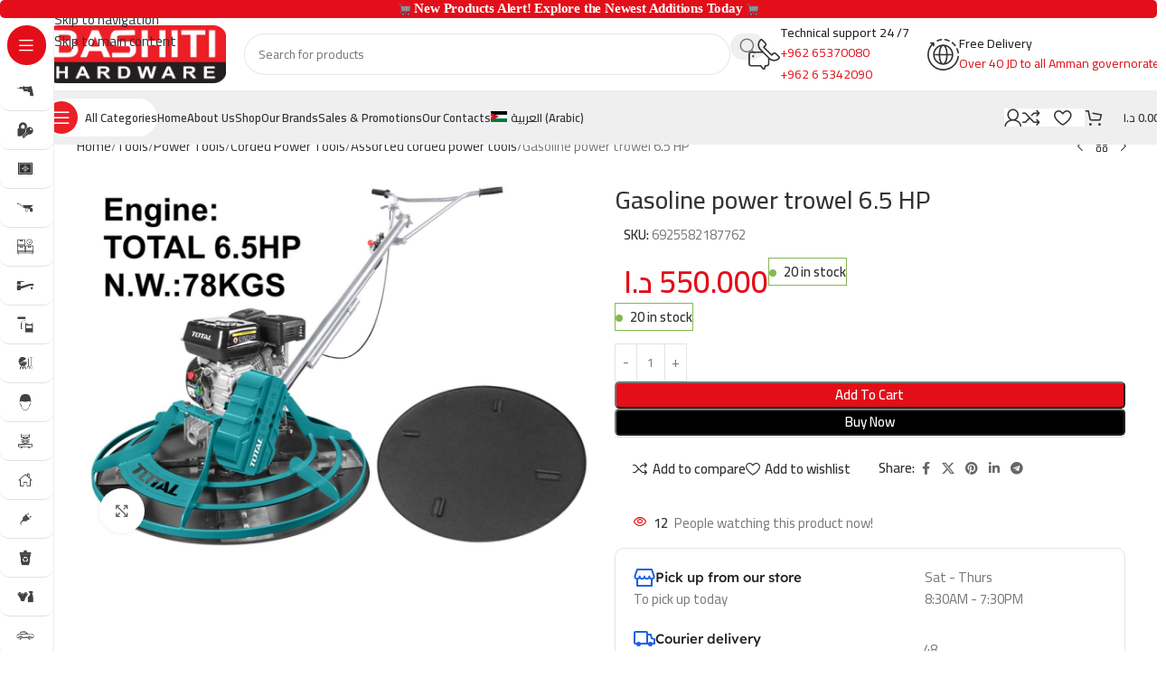

--- FILE ---
content_type: text/html; charset=UTF-8
request_url: https://bashitihardware.com/product/gasoline-power-trowel-6-5-hp/
body_size: 36104
content:
<!DOCTYPE html>
<html lang="en-US" prefix="og: https://ogp.me/ns#">
<head>
	<meta charset="UTF-8">
	<link rel="profile" href="https://gmpg.org/xfn/11">
	<link rel="pingback" href="https://bashitihardware.com/xmlrpc.php">

	<link rel="alternate" hreflang="ar" href="https://bashitihardware.com/ar/product/%d9%85%d8%a7%d9%83%d9%86%d8%a9-%d8%b5%d9%82%d9%84-%d8%a8%d8%a7%d8%b7%d9%88%d9%86-6-5%d8%ad%d8%b5%d8%a7%d9%86-%d9%85%d9%86-%d8%aa%d9%88%d8%aa%d8%a7%d9%84-tp9361-2/" />
<link rel="alternate" hreflang="en" href="https://bashitihardware.com/product/gasoline-power-trowel-6-5-hp/" />
<link rel="alternate" hreflang="x-default" href="https://bashitihardware.com/product/gasoline-power-trowel-6-5-hp/" />
<script>window._wca = window._wca || [];</script>

<!-- Search Engine Optimization by Rank Math PRO - https://rankmath.com/ -->
<title>Gasoline power trowel 6.5 HP - bashitihardware.com</title>
<meta name="robots" content="index, follow, max-snippet:-1, max-video-preview:-1, max-image-preview:large"/>
<link rel="canonical" href="https://bashitihardware.com/product/gasoline-power-trowel-6-5-hp/" />
<meta property="og:locale" content="en_US" />
<meta property="og:type" content="product" />
<meta property="og:title" content="Gasoline power trowel 6.5 HP - bashitihardware.com" />
<meta property="og:url" content="https://bashitihardware.com/product/gasoline-power-trowel-6-5-hp/" />
<meta property="og:site_name" content="Bashiti Hardware" />
<meta property="og:updated_time" content="2024-12-12T10:51:58+00:00" />
<meta property="og:image" content="https://bashitihardware.com/wp-content/uploads/2024/07/tp93612.jpeg" />
<meta property="og:image:secure_url" content="https://bashitihardware.com/wp-content/uploads/2024/07/tp93612.jpeg" />
<meta property="og:image:width" content="1200" />
<meta property="og:image:height" content="867" />
<meta property="og:image:alt" content="Gasoline power trowel 6.5 HP" />
<meta property="og:image:type" content="image/jpeg" />
<meta property="product:price:amount" content="550.0" />
<meta property="product:price:currency" content="JOD" />
<meta property="product:availability" content="instock" />
<meta property="product:retailer_item_id" content="6925582187762" />
<meta name="twitter:card" content="summary_large_image" />
<meta name="twitter:title" content="Gasoline power trowel 6.5 HP - bashitihardware.com" />
<meta name="twitter:image" content="https://bashitihardware.com/wp-content/uploads/2024/07/tp93612.jpeg" />
<meta name="twitter:label1" content="Price" />
<meta name="twitter:data1" content="550.000&nbsp;&#x62f;.&#x627;" />
<meta name="twitter:label2" content="Availability" />
<meta name="twitter:data2" content="&lt;span&gt;20 in stock&lt;/span&gt;" />
<script type="application/ld+json" class="rank-math-schema-pro">{"@context":"https://schema.org","@graph":[{"@type":"Organization","@id":"https://bashitihardware.com/#organization","name":"Bashiti Hardware","url":"https://bashitihardware.com","logo":{"@type":"ImageObject","@id":"https://bashitihardware.com/#logo","url":"https://bashitihardware.com/wp-content/uploads/2024/08/Bashiti-logo_white_new.png","contentUrl":"https://bashitihardware.com/wp-content/uploads/2024/08/Bashiti-logo_white_new.png","caption":"Bashiti Hardware","inLanguage":"en-US","width":"833","height":"268"}},{"@type":"WebSite","@id":"https://bashitihardware.com/#website","url":"https://bashitihardware.com","name":"Bashiti Hardware","publisher":{"@id":"https://bashitihardware.com/#organization"},"inLanguage":"en-US"},{"@type":"ImageObject","@id":"https://bashitihardware.com/wp-content/uploads/2024/07/tp93612.jpeg","url":"https://bashitihardware.com/wp-content/uploads/2024/07/tp93612.jpeg","width":"1200","height":"867","inLanguage":"en-US"},{"@type":"ItemPage","@id":"https://bashitihardware.com/product/gasoline-power-trowel-6-5-hp/#webpage","url":"https://bashitihardware.com/product/gasoline-power-trowel-6-5-hp/","name":"Gasoline power trowel 6.5 HP - bashitihardware.com","datePublished":"2021-05-31T14:32:04+00:00","dateModified":"2024-12-12T10:51:58+00:00","isPartOf":{"@id":"https://bashitihardware.com/#website"},"primaryImageOfPage":{"@id":"https://bashitihardware.com/wp-content/uploads/2024/07/tp93612.jpeg"},"inLanguage":"en-US"},{"@type":"Product","name":"Gasoline power trowel 6.5 HP - bashitihardware.com","sku":"6925582187762","category":"Tools &gt; Power Tools &gt; Corded Power Tools &gt; Assorted corded power tools","mainEntityOfPage":{"@id":"https://bashitihardware.com/product/gasoline-power-trowel-6-5-hp/#webpage"},"image":[{"@type":"ImageObject","url":"https://bashitihardware.com/wp-content/uploads/2024/07/tp93612.jpeg","height":"867","width":"1200"}],"offers":{"@type":"Offer","price":"550.000","priceCurrency":"JOD","priceValidUntil":"2027-12-31","availability":"http://schema.org/InStock","itemCondition":"NewCondition","url":"https://bashitihardware.com/product/gasoline-power-trowel-6-5-hp/","seller":{"@type":"Organization","@id":"https://bashitihardware.com/","name":"Bashiti Hardware","url":"https://bashitihardware.com","logo":"https://bashitihardware.com/wp-content/uploads/2024/08/Bashiti-logo_white_new.png"}},"additionalProperty":[{"@type":"PropertyValue","name":"pa_brand","value":"Total"}],"@id":"https://bashitihardware.com/product/gasoline-power-trowel-6-5-hp/#richSnippet"}]}</script>
<!-- /Rank Math WordPress SEO plugin -->

<link rel='dns-prefetch' href='//stats.wp.com' />
<link rel='dns-prefetch' href='//fonts.googleapis.com' />
<link rel='dns-prefetch' href='//www.googletagmanager.com' />
<style type="text/css">.brave_popup{display:none}</style><script data-no-optimize="1"> var brave_popup_data = {}; var bravepop_emailValidation=false; var brave_popup_videos = {};  var brave_popup_formData = {};var brave_popup_adminUser = false; var brave_popup_pageInfo = {"type":"single","pageID":18649,"singleType":"product"};  var bravepop_emailSuggestions={};</script><link rel="alternate" title="oEmbed (JSON)" type="application/json+oembed" href="https://bashitihardware.com/wp-json/oembed/1.0/embed?url=https%3A%2F%2Fbashitihardware.com%2Fproduct%2Fgasoline-power-trowel-6-5-hp%2F" />
<link rel="alternate" title="oEmbed (XML)" type="text/xml+oembed" href="https://bashitihardware.com/wp-json/oembed/1.0/embed?url=https%3A%2F%2Fbashitihardware.com%2Fproduct%2Fgasoline-power-trowel-6-5-hp%2F&#038;format=xml" />
<style id='wp-img-auto-sizes-contain-inline-css' type='text/css'>
img:is([sizes=auto i],[sizes^="auto," i]){contain-intrinsic-size:3000px 1500px}
/*# sourceURL=wp-img-auto-sizes-contain-inline-css */
</style>

<link rel='stylesheet' id='wp-block-library-css' href='https://bashitihardware.com/wp-includes/css/dist/block-library/style.min.css?ver=79f61177a8187c30d43144c1e33890a3' type='text/css' media='all' />
<style id='safe-svg-svg-icon-style-inline-css' type='text/css'>
.safe-svg-cover{text-align:center}.safe-svg-cover .safe-svg-inside{display:inline-block;max-width:100%}.safe-svg-cover svg{fill:currentColor;height:100%;max-height:100%;max-width:100%;width:100%}

/*# sourceURL=https://bashitihardware.com/wp-content/plugins/safe-svg/dist/safe-svg-block-frontend.css */
</style>
<link rel='stylesheet' id='mediaelement-css' href='https://bashitihardware.com/wp-includes/js/mediaelement/mediaelementplayer-legacy.min.css?ver=4.2.17' type='text/css' media='all' />
<link rel='stylesheet' id='wp-mediaelement-css' href='https://bashitihardware.com/wp-includes/js/mediaelement/wp-mediaelement.min.css?ver=79f61177a8187c30d43144c1e33890a3' type='text/css' media='all' />
<style id='jetpack-sharing-buttons-style-inline-css' type='text/css'>
.jetpack-sharing-buttons__services-list{display:flex;flex-direction:row;flex-wrap:wrap;gap:0;list-style-type:none;margin:5px;padding:0}.jetpack-sharing-buttons__services-list.has-small-icon-size{font-size:12px}.jetpack-sharing-buttons__services-list.has-normal-icon-size{font-size:16px}.jetpack-sharing-buttons__services-list.has-large-icon-size{font-size:24px}.jetpack-sharing-buttons__services-list.has-huge-icon-size{font-size:36px}@media print{.jetpack-sharing-buttons__services-list{display:none!important}}.editor-styles-wrapper .wp-block-jetpack-sharing-buttons{gap:0;padding-inline-start:0}ul.jetpack-sharing-buttons__services-list.has-background{padding:1.25em 2.375em}
/*# sourceURL=https://bashitihardware.com/wp-content/plugins/jetpack/_inc/blocks/sharing-buttons/view.css */
</style>
<style id='global-styles-inline-css' type='text/css'>
:root{--wp--preset--aspect-ratio--square: 1;--wp--preset--aspect-ratio--4-3: 4/3;--wp--preset--aspect-ratio--3-4: 3/4;--wp--preset--aspect-ratio--3-2: 3/2;--wp--preset--aspect-ratio--2-3: 2/3;--wp--preset--aspect-ratio--16-9: 16/9;--wp--preset--aspect-ratio--9-16: 9/16;--wp--preset--color--black: #000000;--wp--preset--color--cyan-bluish-gray: #abb8c3;--wp--preset--color--white: #ffffff;--wp--preset--color--pale-pink: #f78da7;--wp--preset--color--vivid-red: #cf2e2e;--wp--preset--color--luminous-vivid-orange: #ff6900;--wp--preset--color--luminous-vivid-amber: #fcb900;--wp--preset--color--light-green-cyan: #7bdcb5;--wp--preset--color--vivid-green-cyan: #00d084;--wp--preset--color--pale-cyan-blue: #8ed1fc;--wp--preset--color--vivid-cyan-blue: #0693e3;--wp--preset--color--vivid-purple: #9b51e0;--wp--preset--gradient--vivid-cyan-blue-to-vivid-purple: linear-gradient(135deg,rgb(6,147,227) 0%,rgb(155,81,224) 100%);--wp--preset--gradient--light-green-cyan-to-vivid-green-cyan: linear-gradient(135deg,rgb(122,220,180) 0%,rgb(0,208,130) 100%);--wp--preset--gradient--luminous-vivid-amber-to-luminous-vivid-orange: linear-gradient(135deg,rgb(252,185,0) 0%,rgb(255,105,0) 100%);--wp--preset--gradient--luminous-vivid-orange-to-vivid-red: linear-gradient(135deg,rgb(255,105,0) 0%,rgb(207,46,46) 100%);--wp--preset--gradient--very-light-gray-to-cyan-bluish-gray: linear-gradient(135deg,rgb(238,238,238) 0%,rgb(169,184,195) 100%);--wp--preset--gradient--cool-to-warm-spectrum: linear-gradient(135deg,rgb(74,234,220) 0%,rgb(151,120,209) 20%,rgb(207,42,186) 40%,rgb(238,44,130) 60%,rgb(251,105,98) 80%,rgb(254,248,76) 100%);--wp--preset--gradient--blush-light-purple: linear-gradient(135deg,rgb(255,206,236) 0%,rgb(152,150,240) 100%);--wp--preset--gradient--blush-bordeaux: linear-gradient(135deg,rgb(254,205,165) 0%,rgb(254,45,45) 50%,rgb(107,0,62) 100%);--wp--preset--gradient--luminous-dusk: linear-gradient(135deg,rgb(255,203,112) 0%,rgb(199,81,192) 50%,rgb(65,88,208) 100%);--wp--preset--gradient--pale-ocean: linear-gradient(135deg,rgb(255,245,203) 0%,rgb(182,227,212) 50%,rgb(51,167,181) 100%);--wp--preset--gradient--electric-grass: linear-gradient(135deg,rgb(202,248,128) 0%,rgb(113,206,126) 100%);--wp--preset--gradient--midnight: linear-gradient(135deg,rgb(2,3,129) 0%,rgb(40,116,252) 100%);--wp--preset--font-size--small: 13px;--wp--preset--font-size--medium: 20px;--wp--preset--font-size--large: 36px;--wp--preset--font-size--x-large: 42px;--wp--preset--spacing--20: 0.44rem;--wp--preset--spacing--30: 0.67rem;--wp--preset--spacing--40: 1rem;--wp--preset--spacing--50: 1.5rem;--wp--preset--spacing--60: 2.25rem;--wp--preset--spacing--70: 3.38rem;--wp--preset--spacing--80: 5.06rem;--wp--preset--shadow--natural: 6px 6px 9px rgba(0, 0, 0, 0.2);--wp--preset--shadow--deep: 12px 12px 50px rgba(0, 0, 0, 0.4);--wp--preset--shadow--sharp: 6px 6px 0px rgba(0, 0, 0, 0.2);--wp--preset--shadow--outlined: 6px 6px 0px -3px rgb(255, 255, 255), 6px 6px rgb(0, 0, 0);--wp--preset--shadow--crisp: 6px 6px 0px rgb(0, 0, 0);}:where(body) { margin: 0; }.wp-site-blocks > .alignleft { float: left; margin-right: 2em; }.wp-site-blocks > .alignright { float: right; margin-left: 2em; }.wp-site-blocks > .aligncenter { justify-content: center; margin-left: auto; margin-right: auto; }:where(.is-layout-flex){gap: 0.5em;}:where(.is-layout-grid){gap: 0.5em;}.is-layout-flow > .alignleft{float: left;margin-inline-start: 0;margin-inline-end: 2em;}.is-layout-flow > .alignright{float: right;margin-inline-start: 2em;margin-inline-end: 0;}.is-layout-flow > .aligncenter{margin-left: auto !important;margin-right: auto !important;}.is-layout-constrained > .alignleft{float: left;margin-inline-start: 0;margin-inline-end: 2em;}.is-layout-constrained > .alignright{float: right;margin-inline-start: 2em;margin-inline-end: 0;}.is-layout-constrained > .aligncenter{margin-left: auto !important;margin-right: auto !important;}.is-layout-constrained > :where(:not(.alignleft):not(.alignright):not(.alignfull)){margin-left: auto !important;margin-right: auto !important;}body .is-layout-flex{display: flex;}.is-layout-flex{flex-wrap: wrap;align-items: center;}.is-layout-flex > :is(*, div){margin: 0;}body .is-layout-grid{display: grid;}.is-layout-grid > :is(*, div){margin: 0;}body{padding-top: 0px;padding-right: 0px;padding-bottom: 0px;padding-left: 0px;}a:where(:not(.wp-element-button)){text-decoration: none;}:root :where(.wp-element-button, .wp-block-button__link){background-color: #32373c;border-width: 0;color: #fff;font-family: inherit;font-size: inherit;font-style: inherit;font-weight: inherit;letter-spacing: inherit;line-height: inherit;padding-top: calc(0.667em + 2px);padding-right: calc(1.333em + 2px);padding-bottom: calc(0.667em + 2px);padding-left: calc(1.333em + 2px);text-decoration: none;text-transform: inherit;}.has-black-color{color: var(--wp--preset--color--black) !important;}.has-cyan-bluish-gray-color{color: var(--wp--preset--color--cyan-bluish-gray) !important;}.has-white-color{color: var(--wp--preset--color--white) !important;}.has-pale-pink-color{color: var(--wp--preset--color--pale-pink) !important;}.has-vivid-red-color{color: var(--wp--preset--color--vivid-red) !important;}.has-luminous-vivid-orange-color{color: var(--wp--preset--color--luminous-vivid-orange) !important;}.has-luminous-vivid-amber-color{color: var(--wp--preset--color--luminous-vivid-amber) !important;}.has-light-green-cyan-color{color: var(--wp--preset--color--light-green-cyan) !important;}.has-vivid-green-cyan-color{color: var(--wp--preset--color--vivid-green-cyan) !important;}.has-pale-cyan-blue-color{color: var(--wp--preset--color--pale-cyan-blue) !important;}.has-vivid-cyan-blue-color{color: var(--wp--preset--color--vivid-cyan-blue) !important;}.has-vivid-purple-color{color: var(--wp--preset--color--vivid-purple) !important;}.has-black-background-color{background-color: var(--wp--preset--color--black) !important;}.has-cyan-bluish-gray-background-color{background-color: var(--wp--preset--color--cyan-bluish-gray) !important;}.has-white-background-color{background-color: var(--wp--preset--color--white) !important;}.has-pale-pink-background-color{background-color: var(--wp--preset--color--pale-pink) !important;}.has-vivid-red-background-color{background-color: var(--wp--preset--color--vivid-red) !important;}.has-luminous-vivid-orange-background-color{background-color: var(--wp--preset--color--luminous-vivid-orange) !important;}.has-luminous-vivid-amber-background-color{background-color: var(--wp--preset--color--luminous-vivid-amber) !important;}.has-light-green-cyan-background-color{background-color: var(--wp--preset--color--light-green-cyan) !important;}.has-vivid-green-cyan-background-color{background-color: var(--wp--preset--color--vivid-green-cyan) !important;}.has-pale-cyan-blue-background-color{background-color: var(--wp--preset--color--pale-cyan-blue) !important;}.has-vivid-cyan-blue-background-color{background-color: var(--wp--preset--color--vivid-cyan-blue) !important;}.has-vivid-purple-background-color{background-color: var(--wp--preset--color--vivid-purple) !important;}.has-black-border-color{border-color: var(--wp--preset--color--black) !important;}.has-cyan-bluish-gray-border-color{border-color: var(--wp--preset--color--cyan-bluish-gray) !important;}.has-white-border-color{border-color: var(--wp--preset--color--white) !important;}.has-pale-pink-border-color{border-color: var(--wp--preset--color--pale-pink) !important;}.has-vivid-red-border-color{border-color: var(--wp--preset--color--vivid-red) !important;}.has-luminous-vivid-orange-border-color{border-color: var(--wp--preset--color--luminous-vivid-orange) !important;}.has-luminous-vivid-amber-border-color{border-color: var(--wp--preset--color--luminous-vivid-amber) !important;}.has-light-green-cyan-border-color{border-color: var(--wp--preset--color--light-green-cyan) !important;}.has-vivid-green-cyan-border-color{border-color: var(--wp--preset--color--vivid-green-cyan) !important;}.has-pale-cyan-blue-border-color{border-color: var(--wp--preset--color--pale-cyan-blue) !important;}.has-vivid-cyan-blue-border-color{border-color: var(--wp--preset--color--vivid-cyan-blue) !important;}.has-vivid-purple-border-color{border-color: var(--wp--preset--color--vivid-purple) !important;}.has-vivid-cyan-blue-to-vivid-purple-gradient-background{background: var(--wp--preset--gradient--vivid-cyan-blue-to-vivid-purple) !important;}.has-light-green-cyan-to-vivid-green-cyan-gradient-background{background: var(--wp--preset--gradient--light-green-cyan-to-vivid-green-cyan) !important;}.has-luminous-vivid-amber-to-luminous-vivid-orange-gradient-background{background: var(--wp--preset--gradient--luminous-vivid-amber-to-luminous-vivid-orange) !important;}.has-luminous-vivid-orange-to-vivid-red-gradient-background{background: var(--wp--preset--gradient--luminous-vivid-orange-to-vivid-red) !important;}.has-very-light-gray-to-cyan-bluish-gray-gradient-background{background: var(--wp--preset--gradient--very-light-gray-to-cyan-bluish-gray) !important;}.has-cool-to-warm-spectrum-gradient-background{background: var(--wp--preset--gradient--cool-to-warm-spectrum) !important;}.has-blush-light-purple-gradient-background{background: var(--wp--preset--gradient--blush-light-purple) !important;}.has-blush-bordeaux-gradient-background{background: var(--wp--preset--gradient--blush-bordeaux) !important;}.has-luminous-dusk-gradient-background{background: var(--wp--preset--gradient--luminous-dusk) !important;}.has-pale-ocean-gradient-background{background: var(--wp--preset--gradient--pale-ocean) !important;}.has-electric-grass-gradient-background{background: var(--wp--preset--gradient--electric-grass) !important;}.has-midnight-gradient-background{background: var(--wp--preset--gradient--midnight) !important;}.has-small-font-size{font-size: var(--wp--preset--font-size--small) !important;}.has-medium-font-size{font-size: var(--wp--preset--font-size--medium) !important;}.has-large-font-size{font-size: var(--wp--preset--font-size--large) !important;}.has-x-large-font-size{font-size: var(--wp--preset--font-size--x-large) !important;}
:where(.wp-block-post-template.is-layout-flex){gap: 1.25em;}:where(.wp-block-post-template.is-layout-grid){gap: 1.25em;}
:where(.wp-block-term-template.is-layout-flex){gap: 1.25em;}:where(.wp-block-term-template.is-layout-grid){gap: 1.25em;}
:where(.wp-block-columns.is-layout-flex){gap: 2em;}:where(.wp-block-columns.is-layout-grid){gap: 2em;}
:root :where(.wp-block-pullquote){font-size: 1.5em;line-height: 1.6;}
/*# sourceURL=global-styles-inline-css */
</style>
<style id='woocommerce-inline-inline-css' type='text/css'>
.woocommerce form .form-row .required { visibility: visible; }
/*# sourceURL=woocommerce-inline-inline-css */
</style>
<link rel='stylesheet' id='wpml-legacy-horizontal-list-0-css' href='https://bashitihardware.com/wp-content/plugins/sitepress-multilingual-cms/templates/language-switchers/legacy-list-horizontal/style.min.css?ver=1' type='text/css' media='all' />
<link rel='stylesheet' id='wpml-menu-item-0-css' href='https://bashitihardware.com/wp-content/plugins/sitepress-multilingual-cms/templates/language-switchers/menu-item/style.min.css?ver=1' type='text/css' media='all' />
<link rel='stylesheet' id='flexible-shipping-free-shipping-css' href='https://bashitihardware.com/wp-content/plugins/flexible-shipping/assets/dist/css/free-shipping.css?ver=6.5.2.2' type='text/css' media='all' />
<link rel='stylesheet' id='elementor-frontend-css' href='https://bashitihardware.com/wp-content/plugins/elementor/assets/css/frontend.min.css?ver=3.34.1' type='text/css' media='all' />
<link rel='stylesheet' id='elementor-post-13-css' href='https://bashitihardware.com/wp-content/uploads/elementor/css/post-13.css?ver=1768962174' type='text/css' media='all' />
<link rel='stylesheet' id='wd-style-base-css' href='https://bashitihardware.com/wp-content/themes/woodmart/css/parts/base.min.css?ver=8.3.7' type='text/css' media='all' />
<link rel='stylesheet' id='wd-helpers-wpb-elem-css' href='https://bashitihardware.com/wp-content/themes/woodmart/css/parts/helpers-wpb-elem.min.css?ver=8.3.7' type='text/css' media='all' />
<link rel='stylesheet' id='wd-wpml-css' href='https://bashitihardware.com/wp-content/themes/woodmart/css/parts/int-wpml.min.css?ver=8.3.7' type='text/css' media='all' />
<link rel='stylesheet' id='wd-int-wpml-curr-switch-css' href='https://bashitihardware.com/wp-content/themes/woodmart/css/parts/int-wpml-curr-switch.min.css?ver=8.3.7' type='text/css' media='all' />
<link rel='stylesheet' id='wd-elementor-base-css' href='https://bashitihardware.com/wp-content/themes/woodmart/css/parts/int-elem-base.min.css?ver=8.3.7' type='text/css' media='all' />
<link rel='stylesheet' id='wd-woocommerce-base-css' href='https://bashitihardware.com/wp-content/themes/woodmart/css/parts/woocommerce-base.min.css?ver=8.3.7' type='text/css' media='all' />
<link rel='stylesheet' id='wd-mod-star-rating-css' href='https://bashitihardware.com/wp-content/themes/woodmart/css/parts/mod-star-rating.min.css?ver=8.3.7' type='text/css' media='all' />
<link rel='stylesheet' id='wd-woocommerce-block-notices-css' href='https://bashitihardware.com/wp-content/themes/woodmart/css/parts/woo-mod-block-notices.min.css?ver=8.3.7' type='text/css' media='all' />
<link rel='stylesheet' id='wd-woo-mod-quantity-css' href='https://bashitihardware.com/wp-content/themes/woodmart/css/parts/woo-mod-quantity.min.css?ver=8.3.7' type='text/css' media='all' />
<link rel='stylesheet' id='wd-woo-opt-free-progress-bar-css' href='https://bashitihardware.com/wp-content/themes/woodmart/css/parts/woo-opt-free-progress-bar.min.css?ver=8.3.7' type='text/css' media='all' />
<link rel='stylesheet' id='wd-woo-mod-progress-bar-css' href='https://bashitihardware.com/wp-content/themes/woodmart/css/parts/woo-mod-progress-bar.min.css?ver=8.3.7' type='text/css' media='all' />
<link rel='stylesheet' id='wd-woo-single-prod-el-base-css' href='https://bashitihardware.com/wp-content/themes/woodmart/css/parts/woo-single-prod-el-base.min.css?ver=8.3.7' type='text/css' media='all' />
<link rel='stylesheet' id='wd-woo-mod-stock-status-css' href='https://bashitihardware.com/wp-content/themes/woodmart/css/parts/woo-mod-stock-status.min.css?ver=8.3.7' type='text/css' media='all' />
<link rel='stylesheet' id='wd-woo-mod-shop-attributes-css' href='https://bashitihardware.com/wp-content/themes/woodmart/css/parts/woo-mod-shop-attributes.min.css?ver=8.3.7' type='text/css' media='all' />
<link rel='stylesheet' id='wd-wp-blocks-css' href='https://bashitihardware.com/wp-content/themes/woodmart/css/parts/wp-blocks.min.css?ver=8.3.7' type='text/css' media='all' />
<link rel='stylesheet' id='child-style-css' href='https://bashitihardware.com/wp-content/themes/woodmart-child/style.css?ver=8.3.7' type='text/css' media='all' />
<link rel='stylesheet' id='wd-mod-nav-vertical-css' href='https://bashitihardware.com/wp-content/themes/woodmart/css/parts/mod-nav-vertical.min.css?ver=8.3.7' type='text/css' media='all' />
<link rel='stylesheet' id='wd-sticky-nav-css' href='https://bashitihardware.com/wp-content/themes/woodmart/css/parts/opt-sticky-nav.min.css?ver=8.3.7' type='text/css' media='all' />
<link rel='stylesheet' id='wd-header-base-css' href='https://bashitihardware.com/wp-content/themes/woodmart/css/parts/header-base.min.css?ver=8.3.7' type='text/css' media='all' />
<link rel='stylesheet' id='wd-mod-tools-css' href='https://bashitihardware.com/wp-content/themes/woodmart/css/parts/mod-tools.min.css?ver=8.3.7' type='text/css' media='all' />
<link rel='stylesheet' id='wd-header-search-css' href='https://bashitihardware.com/wp-content/themes/woodmart/css/parts/header-el-search.min.css?ver=8.3.7' type='text/css' media='all' />
<link rel='stylesheet' id='wd-header-search-form-css' href='https://bashitihardware.com/wp-content/themes/woodmart/css/parts/header-el-search-form.min.css?ver=8.3.7' type='text/css' media='all' />
<link rel='stylesheet' id='wd-wd-search-form-css' href='https://bashitihardware.com/wp-content/themes/woodmart/css/parts/wd-search-form.min.css?ver=8.3.7' type='text/css' media='all' />
<link rel='stylesheet' id='wd-wd-search-results-css' href='https://bashitihardware.com/wp-content/themes/woodmart/css/parts/wd-search-results.min.css?ver=8.3.7' type='text/css' media='all' />
<link rel='stylesheet' id='wd-wd-search-dropdown-css' href='https://bashitihardware.com/wp-content/themes/woodmart/css/parts/wd-search-dropdown.min.css?ver=8.3.7' type='text/css' media='all' />
<link rel='stylesheet' id='wd-header-elements-base-css' href='https://bashitihardware.com/wp-content/themes/woodmart/css/parts/header-el-base.min.css?ver=8.3.7' type='text/css' media='all' />
<link rel='stylesheet' id='wd-info-box-css' href='https://bashitihardware.com/wp-content/themes/woodmart/css/parts/el-info-box.min.css?ver=8.3.7' type='text/css' media='all' />
<link rel='stylesheet' id='wd-header-mobile-nav-dropdown-css' href='https://bashitihardware.com/wp-content/themes/woodmart/css/parts/header-el-mobile-nav-dropdown.min.css?ver=8.3.7' type='text/css' media='all' />
<link rel='stylesheet' id='wd-woo-mod-login-form-css' href='https://bashitihardware.com/wp-content/themes/woodmart/css/parts/woo-mod-login-form.min.css?ver=8.3.7' type='text/css' media='all' />
<link rel='stylesheet' id='wd-header-my-account-css' href='https://bashitihardware.com/wp-content/themes/woodmart/css/parts/header-el-my-account.min.css?ver=8.3.7' type='text/css' media='all' />
<link rel='stylesheet' id='wd-mod-tools-design-8-css' href='https://bashitihardware.com/wp-content/themes/woodmart/css/parts/mod-tools-design-8.min.css?ver=8.3.7' type='text/css' media='all' />
<link rel='stylesheet' id='wd-header-cart-side-css' href='https://bashitihardware.com/wp-content/themes/woodmart/css/parts/header-el-cart-side.min.css?ver=8.3.7' type='text/css' media='all' />
<link rel='stylesheet' id='wd-header-cart-css' href='https://bashitihardware.com/wp-content/themes/woodmart/css/parts/header-el-cart.min.css?ver=8.3.7' type='text/css' media='all' />
<link rel='stylesheet' id='wd-widget-shopping-cart-css' href='https://bashitihardware.com/wp-content/themes/woodmart/css/parts/woo-widget-shopping-cart.min.css?ver=8.3.7' type='text/css' media='all' />
<link rel='stylesheet' id='wd-widget-product-list-css' href='https://bashitihardware.com/wp-content/themes/woodmart/css/parts/woo-widget-product-list.min.css?ver=8.3.7' type='text/css' media='all' />
<link rel='stylesheet' id='wd-woo-single-prod-builder-css' href='https://bashitihardware.com/wp-content/themes/woodmart/css/parts/woo-single-prod-builder.min.css?ver=8.3.7' type='text/css' media='all' />
<link rel='stylesheet' id='wd-woo-el-breadcrumbs-builder-css' href='https://bashitihardware.com/wp-content/themes/woodmart/css/parts/woo-el-breadcrumbs-builder.min.css?ver=8.3.7' type='text/css' media='all' />
<link rel='stylesheet' id='wd-woo-single-prod-el-navigation-css' href='https://bashitihardware.com/wp-content/themes/woodmart/css/parts/woo-single-prod-el-navigation.min.css?ver=8.3.7' type='text/css' media='all' />
<link rel='stylesheet' id='wd-woo-single-prod-el-gallery-css' href='https://bashitihardware.com/wp-content/themes/woodmart/css/parts/woo-single-prod-el-gallery.min.css?ver=8.3.7' type='text/css' media='all' />
<link rel='stylesheet' id='wd-woo-single-prod-el-gallery-opt-thumb-left-desktop-css' href='https://bashitihardware.com/wp-content/themes/woodmart/css/parts/woo-single-prod-el-gallery-opt-thumb-left-desktop.min.css?ver=8.3.7' type='text/css' media='all' />
<link rel='stylesheet' id='wd-swiper-css' href='https://bashitihardware.com/wp-content/themes/woodmart/css/parts/lib-swiper.min.css?ver=8.3.7' type='text/css' media='all' />
<link rel='stylesheet' id='wd-swiper-arrows-css' href='https://bashitihardware.com/wp-content/themes/woodmart/css/parts/lib-swiper-arrows.min.css?ver=8.3.7' type='text/css' media='all' />
<link rel='stylesheet' id='wd-photoswipe-css' href='https://bashitihardware.com/wp-content/themes/woodmart/css/parts/lib-photoswipe.min.css?ver=8.3.7' type='text/css' media='all' />
<link rel='stylesheet' id='wd-section-title-css' href='https://bashitihardware.com/wp-content/themes/woodmart/css/parts/el-section-title.min.css?ver=8.3.7' type='text/css' media='all' />
<link rel='stylesheet' id='wd-text-block-css' href='https://bashitihardware.com/wp-content/themes/woodmart/css/parts/el-text-block.min.css?ver=8.3.7' type='text/css' media='all' />
<link rel='stylesheet' id='wd-social-icons-css' href='https://bashitihardware.com/wp-content/themes/woodmart/css/parts/el-social-icons.min.css?ver=8.3.7' type='text/css' media='all' />
<link rel='stylesheet' id='wd-woo-mod-product-info-css' href='https://bashitihardware.com/wp-content/themes/woodmart/css/parts/woo-mod-product-info.min.css?ver=8.3.7' type='text/css' media='all' />
<link rel='stylesheet' id='wd-woo-opt-visits-count-css' href='https://bashitihardware.com/wp-content/themes/woodmart/css/parts/woo-opt-visits-count.min.css?ver=8.3.7' type='text/css' media='all' />
<link rel='stylesheet' id='wd-list-css' href='https://bashitihardware.com/wp-content/themes/woodmart/css/parts/el-list.min.css?ver=8.3.7' type='text/css' media='all' />
<link rel='stylesheet' id='wd-el-list-css' href='https://bashitihardware.com/wp-content/themes/woodmart/css/parts/el-list-wpb-elem.min.css?ver=8.3.7' type='text/css' media='all' />
<link rel='stylesheet' id='wd-woo-prod-loop-small-css' href='https://bashitihardware.com/wp-content/themes/woodmart/css/parts/woo-prod-loop-small.min.css?ver=8.3.7' type='text/css' media='all' />
<link rel='stylesheet' id='wd-product-loop-css' href='https://bashitihardware.com/wp-content/themes/woodmart/css/parts/woo-product-loop.min.css?ver=8.3.7' type='text/css' media='all' />
<link rel='stylesheet' id='wd-woo-mod-swatches-base-css' href='https://bashitihardware.com/wp-content/themes/woodmart/css/parts/woo-mod-swatches-base.min.css?ver=8.3.7' type='text/css' media='all' />
<link rel='stylesheet' id='wd-woo-opt-products-bg-css' href='https://bashitihardware.com/wp-content/themes/woodmart/css/parts/woo-opt-products-bg.min.css?ver=8.3.7' type='text/css' media='all' />
<link rel='stylesheet' id='wd-woo-opt-title-limit-css' href='https://bashitihardware.com/wp-content/themes/woodmart/css/parts/woo-opt-title-limit.min.css?ver=8.3.7' type='text/css' media='all' />
<link rel='stylesheet' id='wd-widget-collapse-css' href='https://bashitihardware.com/wp-content/themes/woodmart/css/parts/opt-widget-collapse.min.css?ver=8.3.7' type='text/css' media='all' />
<link rel='stylesheet' id='wd-footer-base-css' href='https://bashitihardware.com/wp-content/themes/woodmart/css/parts/footer-base.min.css?ver=8.3.7' type='text/css' media='all' />
<link rel='stylesheet' id='wd-social-icons-styles-css' href='https://bashitihardware.com/wp-content/themes/woodmart/css/parts/el-social-styles.min.css?ver=8.3.7' type='text/css' media='all' />
<link rel='stylesheet' id='wd-mod-nav-menu-label-css' href='https://bashitihardware.com/wp-content/themes/woodmart/css/parts/mod-nav-menu-label.min.css?ver=8.3.7' type='text/css' media='all' />
<link rel='stylesheet' id='wd-scroll-top-css' href='https://bashitihardware.com/wp-content/themes/woodmart/css/parts/opt-scrolltotop.min.css?ver=8.3.7' type='text/css' media='all' />
<link rel='stylesheet' id='wd-header-my-account-sidebar-css' href='https://bashitihardware.com/wp-content/themes/woodmart/css/parts/header-el-my-account-sidebar.min.css?ver=8.3.7' type='text/css' media='all' />
<link rel='stylesheet' id='wd-bottom-toolbar-css' href='https://bashitihardware.com/wp-content/themes/woodmart/css/parts/opt-bottom-toolbar.min.css?ver=8.3.7' type='text/css' media='all' />
<link rel='stylesheet' id='xts-google-fonts-css' href='https://fonts.googleapis.com/css?family=Cairo%3A400%2C600%2C500%2C700&#038;ver=8.3.7' type='text/css' media='all' />
<link rel='stylesheet' id='elementor-gf-local-roboto-css' href='https://bashitihardware.com/wp-content/uploads/elementor/google-fonts/css/roboto.css?ver=1744194805' type='text/css' media='all' />
<link rel='stylesheet' id='elementor-gf-local-robotoslab-css' href='https://bashitihardware.com/wp-content/uploads/elementor/google-fonts/css/robotoslab.css?ver=1744194764' type='text/css' media='all' />
<script type="text/javascript" id="wpml-cookie-js-extra">
/* <![CDATA[ */
var wpml_cookies = {"wp-wpml_current_language":{"value":"en","expires":1,"path":"/"}};
var wpml_cookies = {"wp-wpml_current_language":{"value":"en","expires":1,"path":"/"}};
//# sourceURL=wpml-cookie-js-extra
/* ]]> */
</script>
<script type="text/javascript" src="https://bashitihardware.com/wp-content/plugins/sitepress-multilingual-cms/res/js/cookies/language-cookie.js?ver=486900" id="wpml-cookie-js" defer="defer" data-wp-strategy="defer"></script>
<script type="text/javascript" src="https://bashitihardware.com/wp-includes/js/jquery/jquery.min.js?ver=3.7.1" id="jquery-core-js"></script>
<script type="text/javascript" src="https://bashitihardware.com/wp-includes/js/jquery/jquery-migrate.min.js?ver=3.4.1" id="jquery-migrate-js"></script>
<script type="text/javascript" src="https://bashitihardware.com/wp-content/plugins/woocommerce/assets/js/jquery-blockui/jquery.blockUI.min.js?ver=2.7.0-wc.10.4.3" id="wc-jquery-blockui-js" defer="defer" data-wp-strategy="defer"></script>
<script type="text/javascript" id="wc-add-to-cart-js-extra">
/* <![CDATA[ */
var wc_add_to_cart_params = {"ajax_url":"/wp-admin/admin-ajax.php","wc_ajax_url":"/?wc-ajax=%%endpoint%%","i18n_view_cart":"View cart","cart_url":"https://bashitihardware.com/cart/","is_cart":"","cart_redirect_after_add":"no"};
//# sourceURL=wc-add-to-cart-js-extra
/* ]]> */
</script>
<script type="text/javascript" src="https://bashitihardware.com/wp-content/plugins/woocommerce/assets/js/frontend/add-to-cart.min.js?ver=10.4.3" id="wc-add-to-cart-js" defer="defer" data-wp-strategy="defer"></script>
<script type="text/javascript" src="https://bashitihardware.com/wp-content/plugins/woocommerce/assets/js/zoom/jquery.zoom.min.js?ver=1.7.21-wc.10.4.3" id="wc-zoom-js" defer="defer" data-wp-strategy="defer"></script>
<script type="text/javascript" id="wc-single-product-js-extra">
/* <![CDATA[ */
var wc_single_product_params = {"i18n_required_rating_text":"Please select a rating","i18n_rating_options":["1 of 5 stars","2 of 5 stars","3 of 5 stars","4 of 5 stars","5 of 5 stars"],"i18n_product_gallery_trigger_text":"View full-screen image gallery","review_rating_required":"yes","flexslider":{"rtl":false,"animation":"slide","smoothHeight":true,"directionNav":false,"controlNav":"thumbnails","slideshow":false,"animationSpeed":500,"animationLoop":false,"allowOneSlide":false},"zoom_enabled":"","zoom_options":[],"photoswipe_enabled":"","photoswipe_options":{"shareEl":false,"closeOnScroll":false,"history":false,"hideAnimationDuration":0,"showAnimationDuration":0},"flexslider_enabled":""};
//# sourceURL=wc-single-product-js-extra
/* ]]> */
</script>
<script type="text/javascript" src="https://bashitihardware.com/wp-content/plugins/woocommerce/assets/js/frontend/single-product.min.js?ver=10.4.3" id="wc-single-product-js" defer="defer" data-wp-strategy="defer"></script>
<script type="text/javascript" src="https://bashitihardware.com/wp-content/plugins/woocommerce/assets/js/js-cookie/js.cookie.min.js?ver=2.1.4-wc.10.4.3" id="wc-js-cookie-js" defer="defer" data-wp-strategy="defer"></script>
<script type="text/javascript" id="woocommerce-js-extra">
/* <![CDATA[ */
var woocommerce_params = {"ajax_url":"/wp-admin/admin-ajax.php","wc_ajax_url":"/?wc-ajax=%%endpoint%%","i18n_password_show":"Show password","i18n_password_hide":"Hide password"};
//# sourceURL=woocommerce-js-extra
/* ]]> */
</script>
<script type="text/javascript" src="https://bashitihardware.com/wp-content/plugins/woocommerce/assets/js/frontend/woocommerce.min.js?ver=10.4.3" id="woocommerce-js" defer="defer" data-wp-strategy="defer"></script>
<script type="text/javascript" src="https://stats.wp.com/s-202604.js" id="woocommerce-analytics-js" defer="defer" data-wp-strategy="defer"></script>
<script type="text/javascript" src="https://bashitihardware.com/wp-content/themes/woodmart/js/libs/device.min.js?ver=8.3.7" id="wd-device-library-js"></script>
<script type="text/javascript" src="https://bashitihardware.com/wp-content/themes/woodmart/js/scripts/global/scrollBar.min.js?ver=8.3.7" id="wd-scrollbar-js"></script>
<link rel="https://api.w.org/" href="https://bashitihardware.com/wp-json/" /><link rel="alternate" title="JSON" type="application/json" href="https://bashitihardware.com/wp-json/wp/v2/product/18649" /><link rel="EditURI" type="application/rsd+xml" title="RSD" href="https://bashitihardware.com/xmlrpc.php?rsd" />

<link rel='shortlink' href='https://bashitihardware.com/?p=18649' />
<meta name="generator" content="Site Kit by Google 1.170.0" /><!-- Google Tag Manager -->
<script>(function(w,d,s,l,i){w[l]=w[l]||[];w[l].push({'gtm.start':
new Date().getTime(),event:'gtm.js'});var f=d.getElementsByTagName(s)[0],
j=d.createElement(s),dl=l!='dataLayer'?'&l='+l:'';j.async=true;j.src=
'https://www.googletagmanager.com/gtm.js?id='+i+dl;f.parentNode.insertBefore(j,f);
})(window,document,'script','dataLayer','GTM-TKJK6K2G');</script>
<!-- End Google Tag Manager --><meta name="generator" content="WPML ver:4.8.6 stt:5,1;" />
	<style>img#wpstats{display:none}</style>
							<meta name="viewport" content="width=device-width, initial-scale=1.0, maximum-scale=1.0, user-scalable=no">
										<noscript><style>.woocommerce-product-gallery{ opacity: 1 !important; }</style></noscript>
	<meta name="generator" content="Elementor 3.34.1; features: e_font_icon_svg, additional_custom_breakpoints; settings: css_print_method-external, google_font-enabled, font_display-swap">
			<style>
				.e-con.e-parent:nth-of-type(n+4):not(.e-lazyloaded):not(.e-no-lazyload),
				.e-con.e-parent:nth-of-type(n+4):not(.e-lazyloaded):not(.e-no-lazyload) * {
					background-image: none !important;
				}
				@media screen and (max-height: 1024px) {
					.e-con.e-parent:nth-of-type(n+3):not(.e-lazyloaded):not(.e-no-lazyload),
					.e-con.e-parent:nth-of-type(n+3):not(.e-lazyloaded):not(.e-no-lazyload) * {
						background-image: none !important;
					}
				}
				@media screen and (max-height: 640px) {
					.e-con.e-parent:nth-of-type(n+2):not(.e-lazyloaded):not(.e-no-lazyload),
					.e-con.e-parent:nth-of-type(n+2):not(.e-lazyloaded):not(.e-no-lazyload) * {
						background-image: none !important;
					}
				}
			</style>
			<script type="text/javascript" id="google_gtagjs" src="https://www.googletagmanager.com/gtag/js?id=G-R361D3HLFM" async="async"></script>
<script type="text/javascript" id="google_gtagjs-inline">
/* <![CDATA[ */
window.dataLayer = window.dataLayer || [];function gtag(){dataLayer.push(arguments);}gtag('js', new Date());gtag('config', 'G-R361D3HLFM', {} );
/* ]]> */
</script>

<!-- Google Tag Manager snippet added by Site Kit -->
<script type="text/javascript">
/* <![CDATA[ */

			( function( w, d, s, l, i ) {
				w[l] = w[l] || [];
				w[l].push( {'gtm.start': new Date().getTime(), event: 'gtm.js'} );
				var f = d.getElementsByTagName( s )[0],
					j = d.createElement( s ), dl = l != 'dataLayer' ? '&l=' + l : '';
				j.async = true;
				j.src = 'https://www.googletagmanager.com/gtm.js?id=' + i + dl;
				f.parentNode.insertBefore( j, f );
			} )( window, document, 'script', 'dataLayer', 'GTM-TKJK6K2G' );
			
/* ]]> */
</script>

<!-- End Google Tag Manager snippet added by Site Kit -->
<link rel="icon" href="https://bashitihardware.com/wp-content/uploads/2024/07/cropped-bashiti-favicon-1-32x32.png" sizes="32x32" />
<link rel="icon" href="https://bashitihardware.com/wp-content/uploads/2024/07/cropped-bashiti-favicon-1-192x192.png" sizes="192x192" />
<link rel="apple-touch-icon" href="https://bashitihardware.com/wp-content/uploads/2024/07/cropped-bashiti-favicon-1-180x180.png" />
<meta name="msapplication-TileImage" content="https://bashitihardware.com/wp-content/uploads/2024/07/cropped-bashiti-favicon-1-270x270.png" />
<style>
		
		</style>			<style id="wd-style-header_888195-css" data-type="wd-style-header_888195">
				:root{
	--wd-top-bar-h: .00001px;
	--wd-top-bar-sm-h: .00001px;
	--wd-top-bar-sticky-h: .00001px;
	--wd-top-bar-brd-w: .00001px;

	--wd-header-general-h: 80px;
	--wd-header-general-sm-h: 60px;
	--wd-header-general-sticky-h: .00001px;
	--wd-header-general-brd-w: .00001px;

	--wd-header-bottom-h: 60px;
	--wd-header-bottom-sm-h: 60px;
	--wd-header-bottom-sticky-h: 60px;
	--wd-header-bottom-brd-w: .00001px;

	--wd-header-clone-h: .00001px;

	--wd-header-brd-w: calc(var(--wd-top-bar-brd-w) + var(--wd-header-general-brd-w) + var(--wd-header-bottom-brd-w));
	--wd-header-h: calc(var(--wd-top-bar-h) + var(--wd-header-general-h) + var(--wd-header-bottom-h) + var(--wd-header-brd-w));
	--wd-header-sticky-h: calc(var(--wd-top-bar-sticky-h) + var(--wd-header-general-sticky-h) + var(--wd-header-bottom-sticky-h) + var(--wd-header-clone-h) + var(--wd-header-brd-w));
	--wd-header-sm-h: calc(var(--wd-top-bar-sm-h) + var(--wd-header-general-sm-h) + var(--wd-header-bottom-sm-h) + var(--wd-header-brd-w));
}






.whb-header-bottom .wd-dropdown {
	margin-top: 9px;
}

.whb-header-bottom .wd-dropdown:after {
	height: 20px;
}

.whb-sticked .whb-header-bottom .wd-dropdown:not(.sub-sub-menu) {
	margin-top: 9px;
}

.whb-sticked .whb-header-bottom .wd-dropdown:not(.sub-sub-menu):after {
	height: 20px;
}


		
.whb-1yjd6g8pvqgh79uo6oce {
	--wd-form-brd-radius: 35px;
}
.whb-1yjd6g8pvqgh79uo6oce form.searchform {
	--wd-form-height: 46px;
}
.whb-pib2kc048q2n444im8gr.info-box-wrapper div.wd-info-box {
	--ib-icon-sp: 10px;
}
.whb-ao9406ic08x1lus1h7zu.info-box-wrapper div.wd-info-box {
	--ib-icon-sp: 10px;
}
.whb-row .whb-z4o6eqi1znmtf82f1h6b.wd-tools-element .wd-tools-inner, .whb-row .whb-z4o6eqi1znmtf82f1h6b.wd-tools-element > a > .wd-tools-icon {
	color: rgba(51, 51, 51, 1);
	background-color: rgba(255, 255, 255, 1);
}
.whb-row .whb-z4o6eqi1znmtf82f1h6b.wd-tools-element:hover .wd-tools-inner, .whb-row .whb-z4o6eqi1znmtf82f1h6b.wd-tools-element:hover > a > .wd-tools-icon {
	color: rgba(51, 51, 51, 0.7);
}
.whb-z4o6eqi1znmtf82f1h6b.wd-tools-element.wd-design-8 .wd-tools-icon {
	color: rgba(255, 255, 255, 1);
	background-color: rgba(236, 31, 39, 1);
}
.whb-z4o6eqi1znmtf82f1h6b.wd-tools-element.wd-design-8:hover .wd-tools-icon {
	color: rgba(255, 255, 255, 1);
}
.whb-row .whb-7qrb5r43fmh57lkx4dry.wd-tools-element .wd-tools-inner, .whb-row .whb-7qrb5r43fmh57lkx4dry.wd-tools-element > a > .wd-tools-icon {
	color: rgba(51, 51, 51, 1);
	background-color: rgba(255, 255, 255, 1);
}
.whb-row .whb-7qrb5r43fmh57lkx4dry.wd-tools-element:hover .wd-tools-inner, .whb-row .whb-7qrb5r43fmh57lkx4dry.wd-tools-element:hover > a > .wd-tools-icon {
	color: rgba(51, 51, 51, 0.7);
	background-color: rgba(255, 255, 255, 1);
}
.whb-row .whb-ad86so27lcwwiziptdg2.wd-tools-element .wd-tools-inner, .whb-row .whb-ad86so27lcwwiziptdg2.wd-tools-element > a > .wd-tools-icon {
	color: rgba(51, 51, 51, 1);
	background-color: rgba(255, 255, 255, 1);
}
.whb-row .whb-ad86so27lcwwiziptdg2.wd-tools-element:hover .wd-tools-inner, .whb-row .whb-ad86so27lcwwiziptdg2.wd-tools-element:hover > a > .wd-tools-icon {
	color: rgba(51, 51, 51, 0.7);
	background-color: rgba(255, 255, 255, 1);
}
.whb-row .whb-j9nqf397yrj3s8c855md.wd-tools-element .wd-tools-inner, .whb-row .whb-j9nqf397yrj3s8c855md.wd-tools-element > a > .wd-tools-icon {
	color: rgba(51, 51, 51, 1);
	background-color: rgba(255, 255, 255, 1);
}
.whb-row .whb-j9nqf397yrj3s8c855md.wd-tools-element:hover .wd-tools-inner, .whb-row .whb-j9nqf397yrj3s8c855md.wd-tools-element:hover > a > .wd-tools-icon {
	color: rgba(51, 51, 51, 0.7);
	background-color: rgba(255, 255, 255, 1);
}
.whb-kv1cizir1p1hjpwwydal {
	--wd-form-brd-radius: 35px;
}
.whb-kv1cizir1p1hjpwwydal form.searchform {
	--wd-form-height: 42px;
}
.whb-kv1cizir1p1hjpwwydal.wd-search-form.wd-header-search-form-mobile .searchform {
	--wd-form-bg: rgba(255, 255, 255, 1);
}
.whb-header-bottom {
	background-color: rgba(239, 239, 239, 1);
}
			</style>
						<style id="wd-style-theme_settings_default-css" data-type="wd-style-theme_settings_default">
				@font-face {
	font-weight: normal;
	font-style: normal;
	font-family: "woodmart-font";
	src: url("//bashitihardware.com/wp-content/themes/woodmart/fonts/woodmart-font-2-400.woff2?v=8.3.7") format("woff2");
}

@font-face {
	font-family: "star";
	font-weight: 400;
	font-style: normal;
	src: url("//bashitihardware.com/wp-content/plugins/woocommerce/assets/fonts/star.eot?#iefix") format("embedded-opentype"), url("//bashitihardware.com/wp-content/plugins/woocommerce/assets/fonts/star.woff") format("woff"), url("//bashitihardware.com/wp-content/plugins/woocommerce/assets/fonts/star.ttf") format("truetype"), url("//bashitihardware.com/wp-content/plugins/woocommerce/assets/fonts/star.svg#star") format("svg");
}

@font-face {
	font-family: "WooCommerce";
	font-weight: 400;
	font-style: normal;
	src: url("//bashitihardware.com/wp-content/plugins/woocommerce/assets/fonts/WooCommerce.eot?#iefix") format("embedded-opentype"), url("//bashitihardware.com/wp-content/plugins/woocommerce/assets/fonts/WooCommerce.woff") format("woff"), url("//bashitihardware.com/wp-content/plugins/woocommerce/assets/fonts/WooCommerce.ttf") format("truetype"), url("//bashitihardware.com/wp-content/plugins/woocommerce/assets/fonts/WooCommerce.svg#WooCommerce") format("svg");
}

:root {
	--wd-text-font: "Cairo", Arial, Helvetica, sans-serif;
	--wd-text-font-weight: 400;
	--wd-text-color: #777777;
	--wd-text-font-size: 15px;
	--wd-title-font: "Cairo", Arial, Helvetica, sans-serif;
	--wd-title-font-weight: 500;
	--wd-title-color: #242424;
	--wd-entities-title-font: "Cairo", Arial, Helvetica, sans-serif;
	--wd-entities-title-font-weight: 500;
	--wd-entities-title-color: #333333;
	--wd-entities-title-color-hover: rgb(51 51 51 / 65%);
	--wd-alternative-font: "Cairo", Arial, Helvetica, sans-serif;
	--wd-widget-title-font: "Cairo", Arial, Helvetica, sans-serif;
	--wd-widget-title-font-weight: 500;
	--wd-widget-title-transform: capitalize;
	--wd-widget-title-color: #333;
	--wd-widget-title-font-size: 16px;
	--wd-header-el-font: "Cairo", Arial, Helvetica, sans-serif;
	--wd-header-el-font-weight: 600;
	--wd-header-el-transform: capitalize;
	--wd-header-el-font-size: 13px;
	--wd-brd-radius: 10px;
	--wd-otl-style: dotted;
	--wd-otl-width: 2px;
	--wd-primary-color: rgb(227,14,24);
	--wd-alternative-color: rgba(236,31,39,0.8);
	--btn-default-bgcolor: rgb(225,235,255);
	--btn-default-bgcolor-hover: rgb(219,227,249);
	--btn-default-color: rgb(227,14,24);
	--btn-default-color-hover: rgb(236,31,39);
	--btn-accented-bgcolor: rgb(227,14,24);
	--btn-accented-bgcolor-hover: rgb(227,14,24);
	--btn-transform: capitalize;
	--wd-form-brd-width: 1px;
	--notices-success-bg: #459647;
	--notices-success-color: #fff;
	--notices-warning-bg: #E0B252;
	--notices-warning-color: #fff;
	--wd-link-color: #333333;
	--wd-link-color-hover: #242424;
}
.wd-age-verify-wrap {
	--wd-popup-width: 500px;
}
.wd-popup.wd-promo-popup {
	background-color: #111111;
	background-image: none;
	background-repeat: no-repeat;
	background-size: contain;
	background-position: left center;
}
.wd-promo-popup-wrap {
	--wd-popup-width: 800px;
}
:is(.woodmart-archive-shop .wd-builder-off,.wd-wishlist-content,.related-and-upsells,.cart-collaterals,.wd-shop-product,.wd-fbt) .wd-products-with-bg, :is(.woodmart-archive-shop .wd-builder-off,.wd-wishlist-content,.related-and-upsells,.cart-collaterals,.wd-shop-product,.wd-fbt) .wd-products-with-bg :is(.wd-product,.wd-cat) {
	--wd-prod-bg:rgb(255,255,255);
	--wd-bordered-bg:rgb(255,255,255);
}
:is(.woodmart-woocommerce-layered-nav, .wd-product-category-filter) .wd-scroll-content {
	max-height: 223px;
}
.wd-page-title .wd-page-title-bg img {
	object-fit: cover;
	object-position: center center;
}
.wd-footer {
	background-color: #ffffff;
	background-image: none;
}
html .wd-nav-mobile > li > a {
	text-transform: capitalize;
}
html .post.wd-post:not(.blog-design-small) .wd-entities-title {
	font-size: 18px;
}
.page .wd-page-content {
	background-color: rgb(246,246,246);
	background-image: none;
}
.woodmart-archive-shop:not(.single-product) .wd-page-content {
	background-color: rgb(246,246,246);
	background-image: none;
}
.single-product .wd-page-content {
	background-color: rgb(246,246,246);
	background-image: none;
}
.woodmart-archive-blog .wd-page-content {
	background-color: rgb(246,246,246);
	background-image: none;
}
html .wd-buy-now-btn {
	color: rgb(255,255,255);
	background: rgb(0,0,0);
}
html .wd-buy-now-btn:hover {
	color: rgb(255,255,255);
	background: rgb(68,68,68);
}
body, [class*=color-scheme-light], [class*=color-scheme-dark], .wd-search-form[class*="wd-header-search-form"] form.searchform, .wd-el-search .searchform {
	--wd-form-bg: rgb(255,255,255);
}
.mfp-wrap.wd-popup-quick-view-wrap {
	--wd-popup-width: 920px;
}
:root{
--wd-container-w: 1400px;
--wd-form-brd-radius: 5px;
--btn-accented-color: #fff;
--btn-accented-color-hover: #fff;
--btn-default-brd-radius: 5px;
--btn-default-box-shadow: none;
--btn-default-box-shadow-hover: none;
--btn-accented-brd-radius: 5px;
--btn-accented-box-shadow: none;
--btn-accented-box-shadow-hover: none;
}

@media (min-width: 1400px) {
section.elementor-section.wd-section-stretch > .elementor-container {
margin-left: auto;
margin-right: auto;
}
}


.wd-page-title {
background-color: rgb(28,97,231);
}

.wd-nav-img {
  width: 35px !important;
	min-width: 35px !important;
  height: 35px !important;
}
.otgs-development-site-front-end {
    display: none;
}
.wd-nav-sticky > li > a {
  padding: 3px 10px !important;
  min-height: 36px !important;
  border-bottom: 1px solid #e1e1e1;
}

.rtl h3.elementor-icon-box-title {
    padding-right: 15px;
}
.rtl input.wpcf7-form-control.wpcf7-text.wpcf7-validates-as-required {
    text-align: right;
}
.rtl textarea.wpcf7-form-control.wpcf7-textarea {
    text-align: right;
}
.rtl div#phone h3 {
    direction: ltr;
}
ul#menu-\%d8\%a7\%d9\%84\%d9\%82\%d8\%a7\%d8\%a6\%d9\%85\%d8\%a9-\%d8\%a7\%d9\%84\%d8\%b1\%d8\%a6\%d9\%8a\%d8\%b3\%d9\%8a\%d8\%a9 {
    float: right;
}
.info-box-content {
    direction: ltr;
}

.rtl .elementor-widget-icon-box.elementor-position-right .elementor-icon-box-wrapper {
    text-align: end;
    flex-direction: row !important;
}
.rtl h1.product_title.entry-title.wd-entities-title {
    text-align: right;
}
.rtl table.variations {
    text-align: right;
}			</style>
			</head>

<body class="wp-singular product-template-default single single-product postid-18649 wp-theme-woodmart wp-child-theme-woodmart-child theme-woodmart woocommerce woocommerce-page woocommerce-no-js eio-default wrapper-custom  categories-accordion-on woodmart-ajax-shop-on sticky-toolbar-on wd-sticky-nav-enabled elementor-default elementor-kit-13">
					<!-- Google Tag Manager (noscript) snippet added by Site Kit -->
		<noscript>
			<iframe src="https://www.googletagmanager.com/ns.html?id=GTM-TKJK6K2G" height="0" width="0" style="display:none;visibility:hidden"></iframe>
		</noscript>
		<!-- End Google Tag Manager (noscript) snippet added by Site Kit -->
		<!-- Google Tag Manager (noscript) -->
<noscript><iframe src="https://www.googletagmanager.com/ns.html?id=GTM-TKJK6K2G"
height="0" width="0" style="display:none;visibility:hidden"></iframe></noscript>
<!-- End Google Tag Manager (noscript) --><script type="text/javascript" id="wd-flicker-fix">// Flicker fix.</script>		<div class="wd-skip-links">
								<a href="#menu-main-navigation" class="wd-skip-navigation btn">
						Skip to navigation					</a>
								<a href="#main-content" class="wd-skip-content btn">
				Skip to main content			</a>
		</div>
			
				<div class="wd-sticky-nav wd-hide-md">
				<div class="wd-sticky-nav-title">
					<span>
						All Categories					</span>
				</div>

				<ul id="menu-category-menu" class="menu wd-nav wd-nav-vertical wd-nav-sticky wd-dis-act"><li id="menu-item-33805" class="menu-item menu-item-type-taxonomy menu-item-object-product_cat current-product-ancestor current-menu-parent current-product-parent menu-item-has-children menu-item-33805 item-level-0 menu-simple-dropdown wd-event-hover" ><a href="https://bashitihardware.com/product-category/tools/" class="woodmart-nav-link"><img width="150" height="150" src="https://bashitihardware.com/wp-content/uploads/2024/08/icon1-150x150-1.png" class="wd-nav-img" alt="Tools" decoding="async" /><span class="nav-link-text">Tools</span></a><div class="color-scheme-dark wd-design-default wd-dropdown-menu wd-dropdown"><div class="container wd-entry-content">
<ul class="wd-sub-menu color-scheme-dark">
	<li id="menu-item-33796" class="menu-item menu-item-type-taxonomy menu-item-object-product_cat current-product-ancestor current-menu-parent current-product-parent menu-item-has-children menu-item-33796 item-level-1 wd-event-hover" ><a href="https://bashitihardware.com/product-category/tools/power-tools/" class="woodmart-nav-link">Power Tools</a>
	<ul class="sub-sub-menu wd-dropdown">
		<li id="menu-item-33780" class="menu-item menu-item-type-taxonomy menu-item-object-product_cat current-product-ancestor current-menu-parent current-product-parent menu-item-has-children menu-item-33780 item-level-2 wd-event-hover" ><a href="https://bashitihardware.com/product-category/tools/power-tools/corded-power-tools/" class="woodmart-nav-link">Corded Power Tools</a>
		<ul class="sub-sub-menu wd-dropdown">
			<li id="menu-item-33784" class="menu-item menu-item-type-taxonomy menu-item-object-product_cat menu-item-33784 item-level-3 wd-event-hover" ><a href="https://bashitihardware.com/product-category/tools/power-tools/corded-power-tools/drills/" class="woodmart-nav-link">Drills, Hammers, Breakers</a></li>
			<li id="menu-item-33785" class="menu-item menu-item-type-taxonomy menu-item-object-product_cat menu-item-33785 item-level-3 wd-event-hover" ><a href="https://bashitihardware.com/product-category/tools/power-tools/corded-power-tools/grinder-machines/" class="woodmart-nav-link">Grinder machines</a></li>
			<li id="menu-item-33820" class="menu-item menu-item-type-taxonomy menu-item-object-product_cat menu-item-33820 item-level-3 wd-event-hover" ><a href="https://bashitihardware.com/product-category/tools/power-tools/corded-power-tools/electric-saws/" class="woodmart-nav-link">Wood working tools</a></li>
			<li id="menu-item-33783" class="menu-item menu-item-type-taxonomy menu-item-object-product_cat current-product-ancestor current-menu-parent current-product-parent menu-item-33783 item-level-3 wd-event-hover" ><a href="https://bashitihardware.com/product-category/tools/power-tools/corded-power-tools/assorted-corded-blower-tools/" class="woodmart-nav-link">Assorted corded power tools</a></li>
		</ul>
</li>
		<li id="menu-item-33781" class="menu-item menu-item-type-taxonomy menu-item-object-product_cat menu-item-has-children menu-item-33781 item-level-2 wd-event-hover" ><a href="https://bashitihardware.com/product-category/tools/power-tools/cordless-power-tools/" class="woodmart-nav-link">Cordless Power Tools</a>
		<ul class="sub-sub-menu wd-dropdown">
			<li id="menu-item-58222" class="menu-item menu-item-type-taxonomy menu-item-object-product_cat menu-item-58222 item-level-3 wd-event-hover" ><a href="https://bashitihardware.com/product-category/tools/power-tools/cordless-power-tools/42-voltage-range/" class="woodmart-nav-link">42 Voltage Range</a></li>
			<li id="menu-item-33778" class="menu-item menu-item-type-taxonomy menu-item-object-product_cat menu-item-33778 item-level-3 wd-event-hover" ><a href="https://bashitihardware.com/product-category/tools/power-tools/cordless-power-tools/20-voltage-range/" class="woodmart-nav-link">20 Voltage Range</a></li>
			<li id="menu-item-33777" class="menu-item menu-item-type-taxonomy menu-item-object-product_cat menu-item-33777 item-level-3 wd-event-hover" ><a href="https://bashitihardware.com/product-category/tools/power-tools/cordless-power-tools/18-voltage-range/" class="woodmart-nav-link">18 Voltage Range</a></li>
			<li id="menu-item-33776" class="menu-item menu-item-type-taxonomy menu-item-object-product_cat menu-item-33776 item-level-3 wd-event-hover" ><a href="https://bashitihardware.com/product-category/tools/power-tools/cordless-power-tools/16-8-voltage-range/" class="woodmart-nav-link">16.8 Voltage Range</a></li>
			<li id="menu-item-57437" class="menu-item menu-item-type-taxonomy menu-item-object-product_cat menu-item-57437 item-level-3 wd-event-hover" ><a href="https://bashitihardware.com/product-category/tools/power-tools/cordless-power-tools/16-voltage-range/" class="woodmart-nav-link">16 Voltage Range</a></li>
			<li id="menu-item-33775" class="menu-item menu-item-type-taxonomy menu-item-object-product_cat menu-item-33775 item-level-3 wd-event-hover" ><a href="https://bashitihardware.com/product-category/tools/power-tools/cordless-power-tools/12-voltage-range/" class="woodmart-nav-link">12 Voltage Range</a></li>
		</ul>
</li>
		<li id="menu-item-33779" class="menu-item menu-item-type-taxonomy menu-item-object-product_cat menu-item-33779 item-level-2 wd-event-hover" ><a href="https://bashitihardware.com/product-category/tools/power-tools/air-tools/" class="woodmart-nav-link">Air Tools</a></li>
		<li id="menu-item-33782" class="menu-item menu-item-type-taxonomy menu-item-object-product_cat menu-item-33782 item-level-2 wd-event-hover" ><a href="https://bashitihardware.com/product-category/tools/power-tools/generator/" class="woodmart-nav-link">Generators</a></li>
		<li id="menu-item-33809" class="menu-item menu-item-type-taxonomy menu-item-object-product_cat menu-item-33809 item-level-2 wd-event-hover" ><a href="https://bashitihardware.com/product-category/tools/power-tools/pressure-washer/" class="woodmart-nav-link">Pressure washers</a></li>
		<li id="menu-item-33810" class="menu-item menu-item-type-taxonomy menu-item-object-product_cat menu-item-33810 item-level-2 wd-event-hover" ><a href="https://bashitihardware.com/product-category/tools/power-tools/welding-machines/" class="woodmart-nav-link">Welding machines</a></li>
	</ul>
</li>
	<li id="menu-item-33795" class="menu-item menu-item-type-taxonomy menu-item-object-product_cat menu-item-has-children menu-item-33795 item-level-1 wd-event-hover" ><a href="https://bashitihardware.com/product-category/tools/hand-tools/" class="woodmart-nav-link">Hand Tools</a>
	<ul class="sub-sub-menu wd-dropdown">
		<li id="menu-item-33786" class="menu-item menu-item-type-taxonomy menu-item-object-product_cat menu-item-33786 item-level-2 wd-event-hover" ><a href="https://bashitihardware.com/product-category/tools/hand-tools/assorted/" class="woodmart-nav-link">Assorted Hand tools</a></li>
		<li id="menu-item-33812" class="menu-item menu-item-type-taxonomy menu-item-object-product_cat menu-item-33812 item-level-2 wd-event-hover" ><a href="https://bashitihardware.com/product-category/tools/hand-tools/screwdriver/" class="woodmart-nav-link">Screwdrivers</a></li>
		<li id="menu-item-33787" class="menu-item menu-item-type-taxonomy menu-item-object-product_cat menu-item-33787 item-level-2 wd-event-hover" ><a href="https://bashitihardware.com/product-category/tools/hand-tools/hammers/" class="woodmart-nav-link">Hammers</a></li>
		<li id="menu-item-33811" class="menu-item menu-item-type-taxonomy menu-item-object-product_cat menu-item-33811 item-level-2 wd-event-hover" ><a href="https://bashitihardware.com/product-category/tools/hand-tools/saw/" class="woodmart-nav-link">Saws and Knifes</a></li>
		<li id="menu-item-33814" class="menu-item menu-item-type-taxonomy menu-item-object-product_cat menu-item-33814 item-level-2 wd-event-hover" ><a href="https://bashitihardware.com/product-category/tools/hand-tools/combination-tools/" class="woodmart-nav-link">Tools sets</a></li>
		<li id="menu-item-33813" class="menu-item menu-item-type-taxonomy menu-item-object-product_cat menu-item-33813 item-level-2 wd-event-hover" ><a href="https://bashitihardware.com/product-category/tools/hand-tools/accessories-sets/" class="woodmart-nav-link">Sets accessories</a></li>
		<li id="menu-item-33789" class="menu-item menu-item-type-taxonomy menu-item-object-product_cat menu-item-33789 item-level-2 wd-event-hover" ><a href="https://bashitihardware.com/product-category/tools/hand-tools/pliers-tools/" class="woodmart-nav-link">Pliers and Cutters</a></li>
		<li id="menu-item-33788" class="menu-item menu-item-type-taxonomy menu-item-object-product_cat menu-item-33788 item-level-2 wd-event-hover" ><a href="https://bashitihardware.com/product-category/tools/hand-tools/measuring-tools/" class="woodmart-nav-link">Measuring Tools</a></li>
		<li id="menu-item-33815" class="menu-item menu-item-type-taxonomy menu-item-object-product_cat menu-item-33815 item-level-2 wd-event-hover" ><a href="https://bashitihardware.com/product-category/tools/hand-tools/adjustable-wrench/" class="woodmart-nav-link">Wrenches and sockets</a></li>
		<li id="menu-item-33790" class="menu-item menu-item-type-taxonomy menu-item-object-product_cat menu-item-has-children menu-item-33790 item-level-2 wd-event-hover" ><a href="https://bashitihardware.com/product-category/tools/hand-tools/accessories-en/" class="woodmart-nav-link">Power tools accessories</a>
		<ul class="sub-sub-menu wd-dropdown">
			<li id="menu-item-33792" class="menu-item menu-item-type-taxonomy menu-item-object-product_cat menu-item-33792 item-level-3 wd-event-hover" ><a href="https://bashitihardware.com/product-category/tools/hand-tools/accessories-en/drill-bits/" class="woodmart-nav-link">Bits</a></li>
			<li id="menu-item-33793" class="menu-item menu-item-type-taxonomy menu-item-object-product_cat menu-item-33793 item-level-3 wd-event-hover" ><a href="https://bashitihardware.com/product-category/tools/hand-tools/accessories-en/grinding-cutting-polishing/" class="woodmart-nav-link">Grinding, Cutting, Polishing</a></li>
		</ul>
</li>
	</ul>
</li>
	<li id="menu-item-33806" class="menu-item menu-item-type-taxonomy menu-item-object-product_cat menu-item-has-children menu-item-33806 item-level-1 wd-event-hover" ><a href="https://bashitihardware.com/product-category/tools/tool-boxes/" class="woodmart-nav-link">Tool Boxes</a>
	<ul class="sub-sub-menu wd-dropdown">
		<li id="menu-item-33797" class="menu-item menu-item-type-taxonomy menu-item-object-product_cat menu-item-33797 item-level-2 wd-event-hover" ><a href="https://bashitihardware.com/product-category/tools/tool-boxes/mano-tool-boxes/" class="woodmart-nav-link">Mano Tool Boxes</a></li>
		<li id="menu-item-33807" class="menu-item menu-item-type-taxonomy menu-item-object-product_cat menu-item-33807 item-level-2 wd-event-hover" ><a href="https://bashitihardware.com/product-category/tools/tool-boxes/total-tool-boxes/" class="woodmart-nav-link">Total Tool Boxes</a></li>
	</ul>
</li>
</ul>
</div>
</div>
</li>
<li id="menu-item-33771" class="menu-item menu-item-type-taxonomy menu-item-object-product_cat menu-item-33771 item-level-0 menu-simple-dropdown wd-event-hover" ><a href="https://bashitihardware.com/product-category/locks-accessories/" class="woodmart-nav-link"><img width="150" height="150" src="https://bashitihardware.com/wp-content/uploads/2024/08/locks2-150x150-1.png" class="wd-nav-img" alt="Locks and accessories" decoding="async" /><span class="nav-link-text">Locks and accessories</span></a></li>
<li id="menu-item-33799" class="menu-item menu-item-type-taxonomy menu-item-object-product_cat menu-item-33799 item-level-0 menu-simple-dropdown wd-event-hover" ><a href="https://bashitihardware.com/product-category/safes/" class="woodmart-nav-link"><img  src="https://bashitihardware.com/wp-content/uploads/2024/08/Untitled-design.svg" title="Untitled-design" loading="lazy" class="wd-nav-img" width="18" height="18"><span class="nav-link-text">Safes</span></a></li>
<li id="menu-item-33808" class="menu-item menu-item-type-taxonomy menu-item-object-product_cat menu-item-33808 item-level-0 menu-simple-dropdown wd-event-hover" ><a href="https://bashitihardware.com/product-category/trolleys/" class="woodmart-nav-link"><img width="150" height="150" src="https://bashitihardware.com/wp-content/uploads/2024/08/tolly-150x150-1.png" class="wd-nav-img" alt="Trolleys" decoding="async" /><span class="nav-link-text">Trolleys</span></a></li>
<li id="menu-item-33804" class="menu-item menu-item-type-taxonomy menu-item-object-product_cat menu-item-33804 item-level-0 menu-simple-dropdown wd-event-hover" ><a href="https://bashitihardware.com/product-category/storage-solutions/" class="woodmart-nav-link"><img width="150" height="150" src="https://bashitihardware.com/wp-content/uploads/2024/08/storage3-150x150-1.png" class="wd-nav-img" alt="Storage solutions" decoding="async" /><span class="nav-link-text">Storage solutions</span></a></li>
<li id="menu-item-33802" class="menu-item menu-item-type-taxonomy menu-item-object-product_cat menu-item-has-children menu-item-33802 item-level-0 menu-simple-dropdown wd-event-hover" ><a href="https://bashitihardware.com/product-category/sanitary-plumbing/" class="woodmart-nav-link"><img width="150" height="150" src="https://bashitihardware.com/wp-content/uploads/2024/08/plumbing2-150x150-1.png" class="wd-nav-img" alt="Sanitary &amp; Plumbing" decoding="async" /><span class="nav-link-text">Sanitary &amp; Plumbing</span></a><div class="color-scheme-dark wd-design-default wd-dropdown-menu wd-dropdown"><div class="container wd-entry-content">
<ul class="wd-sub-menu color-scheme-dark">
	<li id="menu-item-33803" class="menu-item menu-item-type-taxonomy menu-item-object-product_cat menu-item-33803 item-level-1 wd-event-hover" ><a href="https://bashitihardware.com/product-category/sanitary-plumbing/pumps/" class="woodmart-nav-link">Water Pumps</a></li>
	<li id="menu-item-33791" class="menu-item menu-item-type-taxonomy menu-item-object-product_cat menu-item-33791 item-level-1 wd-event-hover" ><a href="https://bashitihardware.com/product-category/sanitary-plumbing/toilet-accessories/" class="woodmart-nav-link">Bathroom Accessories</a></li>
</ul>
</div>
</div>
</li>
<li id="menu-item-33772" class="menu-item menu-item-type-taxonomy menu-item-object-product_cat menu-item-has-children menu-item-33772 item-level-0 menu-simple-dropdown wd-event-hover" ><a href="https://bashitihardware.com/product-category/paints-equipments/" class="woodmart-nav-link"><img width="150" height="150" src="https://bashitihardware.com/wp-content/uploads/2024/08/paintes-150x150-1.png" class="wd-nav-img" alt="Paints and Adhesives" decoding="async" /><span class="nav-link-text">Paints and Adhesives</span></a><div class="color-scheme-dark wd-design-default wd-dropdown-menu wd-dropdown"><div class="container wd-entry-content">
<ul class="wd-sub-menu color-scheme-dark">
	<li id="menu-item-33774" class="menu-item menu-item-type-taxonomy menu-item-object-product_cat menu-item-33774 item-level-1 wd-event-hover" ><a href="https://bashitihardware.com/product-category/paints-equipments/painting-tool/" class="woodmart-nav-link">Painting Tools</a></li>
	<li id="menu-item-33818" class="menu-item menu-item-type-taxonomy menu-item-object-product_cat menu-item-has-children menu-item-33818 item-level-1 wd-event-hover" ><a href="https://bashitihardware.com/product-category/paints-equipments/vmd/" class="woodmart-nav-link">VMD</a>
	<ul class="sub-sub-menu wd-dropdown">
		<li id="menu-item-33816" class="menu-item menu-item-type-taxonomy menu-item-object-product_cat menu-item-33816 item-level-2 wd-event-hover" ><a href="https://bashitihardware.com/product-category/paints-equipments/vmd/spray-paints/" class="woodmart-nav-link">Spray Paints</a></li>
		<li id="menu-item-33794" class="menu-item menu-item-type-taxonomy menu-item-object-product_cat menu-item-33794 item-level-2 wd-event-hover" ><a href="https://bashitihardware.com/product-category/paints-equipments/vmd/industrial/" class="woodmart-nav-link">Industrial</a></li>
		<li id="menu-item-60482" class="menu-item menu-item-type-taxonomy menu-item-object-product_cat menu-item-60482 item-level-2 wd-event-hover" ><a href="https://bashitihardware.com/product-category/paints-equipments/vmd/auto-care/" class="woodmart-nav-link">Auto Care</a></li>
		<li id="menu-item-60483" class="menu-item menu-item-type-taxonomy menu-item-object-product_cat menu-item-60483 item-level-2 wd-event-hover" ><a href="https://bashitihardware.com/product-category/paints-equipments/vmd/home-care-en/" class="woodmart-nav-link">Home Care</a></li>
	</ul>
</li>
	<li id="menu-item-33817" class="menu-item menu-item-type-taxonomy menu-item-object-product_cat menu-item-33817 item-level-1 wd-event-hover" ><a href="https://bashitihardware.com/product-category/paints-equipments/tapes-and-adhesives/" class="woodmart-nav-link">Tapes and Adhesives</a></li>
	<li id="menu-item-33773" class="menu-item menu-item-type-taxonomy menu-item-object-product_cat menu-item-33773 item-level-1 wd-event-hover" ><a href="https://bashitihardware.com/product-category/paints-equipments/jotun/" class="woodmart-nav-link">Jotun</a></li>
</ul>
</div>
</div>
</li>
<li id="menu-item-33759" class="menu-item menu-item-type-taxonomy menu-item-object-product_cat menu-item-has-children menu-item-33759 item-level-0 menu-simple-dropdown wd-event-hover" ><a href="https://bashitihardware.com/product-category/garden-outdoor/" class="woodmart-nav-link"><img width="150" height="150" src="https://bashitihardware.com/wp-content/uploads/2024/08/gardens-2-150x150-1.png" class="wd-nav-img" alt="Garden &amp; Outdoor" decoding="async" /><span class="nav-link-text">Garden &amp; Outdoor</span></a><div class="color-scheme-dark wd-design-default wd-dropdown-menu wd-dropdown"><div class="container wd-entry-content">
<ul class="wd-sub-menu color-scheme-dark">
	<li id="menu-item-33767" class="menu-item menu-item-type-taxonomy menu-item-object-product_cat menu-item-33767 item-level-1 wd-event-hover" ><a href="https://bashitihardware.com/product-category/garden-outdoor/garden-furniture/" class="woodmart-nav-link">Outdoor Furniture</a></li>
	<li id="menu-item-33766" class="menu-item menu-item-type-taxonomy menu-item-object-product_cat menu-item-33766 item-level-1 wd-event-hover" ><a href="https://bashitihardware.com/product-category/garden-outdoor/grills-and-bbq/" class="woodmart-nav-link">Outdoor Cooking</a></li>
	<li id="menu-item-33760" class="menu-item menu-item-type-taxonomy menu-item-object-product_cat menu-item-33760 item-level-1 wd-event-hover" ><a href="https://bashitihardware.com/product-category/garden-outdoor/camping-tools/" class="woodmart-nav-link">Camping</a></li>
	<li id="menu-item-33761" class="menu-item menu-item-type-taxonomy menu-item-object-product_cat menu-item-33761 item-level-1 wd-event-hover" ><a href="https://bashitihardware.com/product-category/garden-outdoor/winter-home-essentials/" class="woodmart-nav-link">Heating &amp; Cooling</a></li>
	<li id="menu-item-33762" class="menu-item menu-item-type-taxonomy menu-item-object-product_cat menu-item-has-children menu-item-33762 item-level-1 wd-event-hover" ><a href="https://bashitihardware.com/product-category/garden-outdoor/outdoor-equipment/" class="woodmart-nav-link">landscaping</a>
	<ul class="sub-sub-menu wd-dropdown">
		<li id="menu-item-33763" class="menu-item menu-item-type-taxonomy menu-item-object-product_cat menu-item-33763 item-level-2 wd-event-hover" ><a href="https://bashitihardware.com/product-category/garden-outdoor/outdoor-equipment/garden-tools/" class="woodmart-nav-link">Garden Decor</a></li>
		<li id="menu-item-33764" class="menu-item menu-item-type-taxonomy menu-item-object-product_cat menu-item-33764 item-level-2 wd-event-hover" ><a href="https://bashitihardware.com/product-category/garden-outdoor/outdoor-equipment/hoses-fittings-spires/" class="woodmart-nav-link">Garden Essentials</a></li>
		<li id="menu-item-33765" class="menu-item menu-item-type-taxonomy menu-item-object-product_cat menu-item-33765 item-level-2 wd-event-hover" ><a href="https://bashitihardware.com/product-category/garden-outdoor/outdoor-equipment/garden-tool/" class="woodmart-nav-link">Garden tools</a></li>
	</ul>
</li>
	<li id="menu-item-33768" class="menu-item menu-item-type-taxonomy menu-item-object-product_cat menu-item-33768 item-level-1 wd-event-hover" ><a href="https://bashitihardware.com/product-category/garden-outdoor/outdoor-heaters/" class="woodmart-nav-link">Outdoor Heaters</a></li>
</ul>
</div>
</div>
</li>
<li id="menu-item-33800" class="menu-item menu-item-type-taxonomy menu-item-object-product_cat menu-item-has-children menu-item-33800 item-level-0 menu-simple-dropdown wd-event-hover" ><a href="https://bashitihardware.com/product-category/safety-equipment/" class="woodmart-nav-link"><img width="150" height="150" src="https://bashitihardware.com/wp-content/uploads/2024/08/safes-150x150-1.png" class="wd-nav-img" alt="Safety Equipment" decoding="async" /><span class="nav-link-text">Safety Equipment</span></a><div class="color-scheme-dark wd-design-default wd-dropdown-menu wd-dropdown"><div class="container wd-entry-content">
<ul class="wd-sub-menu color-scheme-dark">
	<li id="menu-item-33801" class="menu-item menu-item-type-taxonomy menu-item-object-product_cat menu-item-33801 item-level-1 wd-event-hover" ><a href="https://bashitihardware.com/product-category/safety-equipment/traffic-safety-products/" class="woodmart-nav-link">Traffic safety equipment</a></li>
	<li id="menu-item-33798" class="menu-item menu-item-type-taxonomy menu-item-object-product_cat menu-item-33798 item-level-1 wd-event-hover" ><a href="https://bashitihardware.com/product-category/safety-equipment/personal-protection-equipment/" class="woodmart-nav-link">Personal Protection equipment</a></li>
</ul>
</div>
</div>
</li>
<li id="menu-item-33770" class="menu-item menu-item-type-taxonomy menu-item-object-product_cat menu-item-33770 item-level-0 menu-simple-dropdown wd-event-hover" ><a href="https://bashitihardware.com/product-category/ladders-scaffolding/" class="woodmart-nav-link"><img width="150" height="150" src="https://bashitihardware.com/wp-content/uploads/2024/08/laddersss-150x150-1.png" class="wd-nav-img" alt="Ladders &amp; scaffolding" decoding="async" /><span class="nav-link-text">Ladders &amp; scaffolding</span></a></li>
<li id="menu-item-33769" class="menu-item menu-item-type-taxonomy menu-item-object-product_cat menu-item-33769 item-level-0 menu-simple-dropdown wd-event-hover" ><a href="https://bashitihardware.com/product-category/household-and-cleaning/" class="woodmart-nav-link"><img width="150" height="150" src="https://bashitihardware.com/wp-content/uploads/2024/08/home-ess-150x150-1.png" class="wd-nav-img" alt="Home Essentials" decoding="async" /><span class="nav-link-text">Home Essentials</span></a></li>
<li id="menu-item-33758" class="menu-item menu-item-type-taxonomy menu-item-object-product_cat menu-item-33758 item-level-0 menu-simple-dropdown wd-event-hover" ><a href="https://bashitihardware.com/product-category/electric-supplies/" class="woodmart-nav-link"><img width="150" height="150" src="https://bashitihardware.com/wp-content/uploads/2024/08/electric2-150x150-1.png" class="wd-nav-img" alt="Electrical supplies" decoding="async" /><span class="nav-link-text">Electrical supplies</span></a></li>
<li id="menu-item-33756" class="menu-item menu-item-type-taxonomy menu-item-object-product_cat menu-item-33756 item-level-0 menu-simple-dropdown wd-event-hover" ><a href="https://bashitihardware.com/product-category/trash-bins/" class="woodmart-nav-link"><img width="150" height="150" src="https://bashitihardware.com/wp-content/uploads/2024/08/bins-and-recycle-150x150-1.png" class="wd-nav-img" alt="Bins &amp; Recycling" decoding="async" /><span class="nav-link-text">Bins &amp; Recycling</span></a></li>
<li id="menu-item-33757" class="menu-item menu-item-type-taxonomy menu-item-object-product_cat menu-item-33757 item-level-0 menu-simple-dropdown wd-event-hover" ><a href="https://bashitihardware.com/product-category/cleaning-products/" class="woodmart-nav-link"><img width="150" height="150" src="https://bashitihardware.com/wp-content/uploads/2024/08/cleaining-1-150x150-1.png" class="wd-nav-img" alt="Cleaning" decoding="async" /><span class="nav-link-text">Cleaning</span></a></li>
<li id="menu-item-33750" class="menu-item menu-item-type-taxonomy menu-item-object-product_cat menu-item-has-children menu-item-33750 item-level-0 menu-simple-dropdown wd-event-hover" ><a href="https://bashitihardware.com/product-category/automotive-04/" class="woodmart-nav-link"><img width="150" height="150" src="https://bashitihardware.com/wp-content/uploads/2024/07/car-icon-150x150.png" class="wd-nav-img" alt="Automotive" decoding="async" srcset="https://bashitihardware.com/wp-content/uploads/2024/07/car-icon-150x150.png 150w, https://bashitihardware.com/wp-content/uploads/2024/07/car-icon-300x300.png 300w, https://bashitihardware.com/wp-content/uploads/2024/07/car-icon.png 512w" sizes="(max-width: 150px) 100vw, 150px" /><span class="nav-link-text">Automotive</span></a><div class="color-scheme-dark wd-design-default wd-dropdown-menu wd-dropdown"><div class="container wd-entry-content">
<ul class="wd-sub-menu color-scheme-dark">
	<li id="menu-item-33754" class="menu-item menu-item-type-taxonomy menu-item-object-product_cat menu-item-33754 item-level-1 wd-event-hover" ><a href="https://bashitihardware.com/product-category/automotive-04/inflator-04/" class="woodmart-nav-link">Inflator</a></li>
	<li id="menu-item-33819" class="menu-item menu-item-type-taxonomy menu-item-object-product_cat menu-item-33819 item-level-1 wd-event-hover" ><a href="https://bashitihardware.com/product-category/automotive-04/vacuum-cleaner/" class="woodmart-nav-link">Vacuum cleaner</a></li>
	<li id="menu-item-33755" class="menu-item menu-item-type-taxonomy menu-item-object-product_cat menu-item-33755 item-level-1 wd-event-hover" ><a href="https://bashitihardware.com/product-category/automotive-04/jacks-04/" class="woodmart-nav-link">Jacks</a></li>
	<li id="menu-item-33753" class="menu-item menu-item-type-taxonomy menu-item-object-product_cat menu-item-33753 item-level-1 wd-event-hover" ><a href="https://bashitihardware.com/product-category/automotive-04/chargers-04/" class="woodmart-nav-link">Chargers</a></li>
	<li id="menu-item-33752" class="menu-item menu-item-type-taxonomy menu-item-object-product_cat menu-item-33752 item-level-1 wd-event-hover" ><a href="https://bashitihardware.com/product-category/automotive-04/assorted-04/" class="woodmart-nav-link">Car Accessories</a></li>
	<li id="menu-item-33751" class="menu-item menu-item-type-taxonomy menu-item-object-product_cat menu-item-33751 item-level-1 wd-event-hover" ><a href="https://bashitihardware.com/product-category/automotive-04/car-care/" class="woodmart-nav-link">Auto Care</a></li>
</ul>
</div>
</div>
</li>
</ul>							</div>
		
	<div class="wd-page-wrapper website-wrapper">
									<header class="whb-header whb-header_888195 whb-sticky-shadow whb-scroll-stick whb-sticky-real whb-hide-on-scroll">
					<div class="whb-main-header">
	
<div class="whb-row whb-general-header whb-not-sticky-row whb-without-bg whb-without-border whb-color-dark whb-flex-flex-middle">
	<div class="container">
		<div class="whb-flex-row whb-general-header-inner">
			<div class="whb-column whb-col-left whb-column8 whb-visible-lg">
	<div class="site-logo whb-bzp5bspb9k6djgt1sfo9">
	<a href="https://bashitihardware.com/" class="wd-logo wd-main-logo" rel="home" aria-label="Site logo">
		<img width="833" height="268" src="https://bashitihardware.com/wp-content/uploads/2024/07/Bashiti-logo_white_new.png" class="attachment-full size-full" alt="" style="max-width:200px;" decoding="async" srcset="https://bashitihardware.com/wp-content/uploads/2024/07/Bashiti-logo_white_new.png 833w, https://bashitihardware.com/wp-content/uploads/2024/07/Bashiti-logo_white_new-150x48.png 150w, https://bashitihardware.com/wp-content/uploads/2024/07/Bashiti-logo_white_new-300x97.png 300w, https://bashitihardware.com/wp-content/uploads/2024/07/Bashiti-logo_white_new-768x247.png 768w" sizes="(max-width: 833px) 100vw, 833px" />	</a>
	</div>
</div>
<div class="whb-column whb-col-center whb-column9 whb-visible-lg">
	
<div class="whb-space-element whb-ehnl3fk1csa732jpws1w " style="width:20px;"></div>
<div class="wd-search-form  wd-header-search-form wd-display-form whb-1yjd6g8pvqgh79uo6oce">

<form role="search" method="get" class="searchform  wd-style-with-bg-2 woodmart-ajax-search" action="https://bashitihardware.com/"  data-thumbnail="1" data-price="1" data-post_type="product" data-count="20" data-sku="0" data-symbols_count="3" data-include_cat_search="no" autocomplete="off">
	<input type="text" class="s" placeholder="Search for products" value="" name="s" aria-label="Search" title="Search for products" required/>
	<input type="hidden" name="post_type" value="product">

	<span tabindex="0" aria-label="Clear search" class="wd-clear-search wd-role-btn wd-hide"></span>

	
	<button type="submit" class="searchsubmit">
		<span>
			Search		</span>
			</button>
</form>

	<div class="wd-search-results-wrapper">
		<div class="wd-search-results wd-dropdown-results wd-dropdown wd-scroll">
			<div class="wd-scroll-content">
				
				
							</div>
		</div>
	</div>

</div>

<div class="whb-space-element whb-a5m73kqiigxps2jh6iyk " style="width:20px;"></div>
</div>
<div class="whb-column whb-col-right whb-column10 whb-visible-lg">
				<div class="info-box-wrapper  whb-pib2kc048q2n444im8gr">
				<div id="wd-69742497c11e4" class=" wd-info-box text-left box-icon-align-left box-style-base color-scheme- wd-bg-none wd-items-middle">
											<div class="box-icon-wrapper  box-with-icon box-icon-simple">
							<div class="info-box-icon">

							
																	<div class="info-svg-wrapper" style="width: 35px;height: 35px;"><img  src="https://bashitihardware.com/wp-content/uploads/2023/02/support.svg" title="support" loading="lazy" width="35" height="35"></div>															
							</div>
						</div>
										<div class="info-box-content">
												<div class="info-box-inner reset-last-child"><h6 style="margin-bottom: 0px; font-size: 14px; text-align: left;">Technical support 24 /7</h6>
<p style="text-align: left;"><span style="color: #e30e18; font-size: 14px;">+962 65370080<br />
</span><span style="color: #e30e18; font-size: 14px;">+962 6 5342090</span></p>
</div>

											</div>

					
									</div>
			</div>
		
<div class="whb-space-element whb-jdl1657dqiqpcmggyvsj " style="width:20px;"></div>
			<div class="info-box-wrapper  whb-ao9406ic08x1lus1h7zu">
				<div id="wd-69742497c1713" class=" wd-info-box text-left box-icon-align-left box-style-base color-scheme- wd-bg-none wd-items-middle">
											<div class="box-icon-wrapper  box-with-icon box-icon-simple">
							<div class="info-box-icon">

							
																	<div class="info-svg-wrapper" style="width: 35px;height: 35px;"><img  src="https://bashitihardware.com/wp-content/uploads/2023/02/worldwide.svg" title="worldwide" loading="lazy" width="35" height="35"></div>															
							</div>
						</div>
										<div class="info-box-content">
												<div class="info-box-inner reset-last-child"><h6 style="margin-bottom: 0; font-size: 14px;">Free Delivery</h6>
<p><span style="color: #e30e18; font-size: 14px;">Over 40 JD to all Amman governorates</span></p>
</div>

											</div>

					
									</div>
			</div>
		</div>
<div class="whb-column whb-mobile-left whb-column_mobile2 whb-hidden-lg">
	<div class="wd-tools-element wd-header-mobile-nav wd-style-icon wd-design-1 whb-2pcq59rrgv7khz6hxoix">
	<a href="#" rel="nofollow" aria-label="Open mobile menu">
		
		<span class="wd-tools-icon">
					</span>

		<span class="wd-tools-text">Menu</span>

			</a>
</div></div>
<div class="whb-column whb-mobile-center whb-column_mobile3 whb-hidden-lg">
	<div class="site-logo whb-6lvqrjsza949eimu5x5z">
	<a href="https://bashitihardware.com/" class="wd-logo wd-main-logo" rel="home" aria-label="Site logo">
		<img width="833" height="268" src="https://bashitihardware.com/wp-content/uploads/2024/07/Bashiti-logo_white_new.png" class="attachment-full size-full" alt="" style="max-width:180px;" decoding="async" srcset="https://bashitihardware.com/wp-content/uploads/2024/07/Bashiti-logo_white_new.png 833w, https://bashitihardware.com/wp-content/uploads/2024/07/Bashiti-logo_white_new-150x48.png 150w, https://bashitihardware.com/wp-content/uploads/2024/07/Bashiti-logo_white_new-300x97.png 300w, https://bashitihardware.com/wp-content/uploads/2024/07/Bashiti-logo_white_new-768x247.png 768w" sizes="(max-width: 833px) 100vw, 833px" />	</a>
	</div>
</div>
<div class="whb-column whb-mobile-right whb-column_mobile4 whb-hidden-lg">
	<div class="wd-header-my-account wd-tools-element wd-event-hover wd-design-1 wd-account-style-icon login-side-opener whb-hehq7b9i6crxiw1rjzt3">
			<a href="https://bashitihardware.com/my-account/" title="My account">
			
				<span class="wd-tools-icon">
									</span>
				<span class="wd-tools-text">
				Login / Register			</span>

					</a>

			</div>
</div>
		</div>
	</div>
</div>

<div class="whb-row whb-header-bottom whb-sticky-row whb-with-bg whb-without-border whb-color-dark whb-flex-flex-middle">
	<div class="container">
		<div class="whb-flex-row whb-header-bottom-inner">
			<div class="whb-column whb-col-left whb-column11 whb-visible-lg">
	<div class="wd-tools-element wd-header-sticky-nav wd-style-text wd-design-8 wd-close-menu-mouseout whb-z4o6eqi1znmtf82f1h6b">
	<a href="#" rel="nofollow" aria-label="Open sticky navigation">
					<span class="wd-tools-inner">
		
		<span class="wd-tools-icon">
					</span>

		<span class="wd-tools-text">All Categories</span>

					</span>
			</a>
</div>
</div>
<div class="whb-column whb-col-center whb-column12 whb-visible-lg">
	<nav class="wd-header-nav wd-header-main-nav text-left wd-design-1 whb-ir0wh8abwcl25coqtta1" role="navigation" aria-label="Main navigation">
	<ul id="menu-main-navigation" class="menu wd-nav wd-nav-header wd-nav-main wd-style-underline wd-gap-s"><li id="menu-item-10639" class="menu-item menu-item-type-post_type menu-item-object-page menu-item-home menu-item-10639 item-level-0 menu-simple-dropdown wd-event-hover" ><a href="https://bashitihardware.com/" class="woodmart-nav-link"><span class="nav-link-text">Home</span></a></li>
<li id="menu-item-33984" class="menu-item menu-item-type-post_type menu-item-object-page menu-item-33984 item-level-0 menu-simple-dropdown wd-event-hover" ><a href="https://bashitihardware.com/our-history-about-us/" class="woodmart-nav-link"><span class="nav-link-text">About Us</span></a></li>
<li id="menu-item-33708" class="menu-item menu-item-type-post_type menu-item-object-page current_page_parent menu-item-33708 item-level-0 menu-simple-dropdown wd-event-hover" ><a href="https://bashitihardware.com/shop/" class="woodmart-nav-link"><span class="nav-link-text">Shop</span></a></li>
<li id="menu-item-34003" class="menu-item menu-item-type-custom menu-item-object-custom menu-item-34003 item-level-0 menu-simple-dropdown wd-event-hover" ><a href="https://bashitihardware.com/our-brands/" class="woodmart-nav-link"><span class="nav-link-text">Our Brands</span></a></li>
<li id="menu-item-33735" class="menu-item menu-item-type-custom menu-item-object-custom menu-item-33735 item-level-0 menu-simple-dropdown wd-event-hover" ><a href="https://bashitihardware.com/sales-&#038;-promotions/" class="woodmart-nav-link"><span class="nav-link-text">Sales &#038; Promotions</span></a></li>
<li id="menu-item-33707" class="menu-item menu-item-type-post_type menu-item-object-page menu-item-33707 item-level-0 menu-simple-dropdown wd-event-hover" ><a href="https://bashitihardware.com/our-contacts/" class="woodmart-nav-link"><span class="nav-link-text">Our Contacts</span></a></li>
<li id="menu-item-wpml-ls-115-ar" class="menu-item wpml-ls-slot-115 wpml-ls-item wpml-ls-item-ar wpml-ls-menu-item wpml-ls-first-item wpml-ls-last-item menu-item-type-wpml_ls_menu_item menu-item-object-wpml_ls_menu_item menu-item-wpml-ls-115-ar item-level-0 menu-simple-dropdown wd-event-hover" ><a title="Switch to Arabic(العربية)" href="https://bashitihardware.com/ar/product/%d9%85%d8%a7%d9%83%d9%86%d8%a9-%d8%b5%d9%82%d9%84-%d8%a8%d8%a7%d8%b7%d9%88%d9%86-6-5%d8%ad%d8%b5%d8%a7%d9%86-%d9%85%d9%86-%d8%aa%d9%88%d8%aa%d8%a7%d9%84-tp9361-2/" aria-label="Switch to Arabic(العربية)" role="menuitem" class="woodmart-nav-link"><span class="nav-link-text"><img
            class="wpml-ls-flag"
            src="https://bashitihardware.com/wp-content/uploads/flags/Untitled design.png"
            alt=""
            
            
    /><span class="wpml-ls-native" lang="ar">العربية</span><span class="wpml-ls-display"><span class="wpml-ls-bracket"> (</span>Arabic<span class="wpml-ls-bracket">)</span></span></span></a></li>
</ul></nav>
</div>
<div class="whb-column whb-col-right whb-column13 whb-visible-lg">
	<div class="wd-header-my-account wd-tools-element wd-event-hover wd-design-7 wd-account-style-icon login-side-opener whb-7qrb5r43fmh57lkx4dry">
			<a href="https://bashitihardware.com/my-account/" title="My account">
			
				<span class="wd-tools-icon">
									</span>
				<span class="wd-tools-text">
				Login / Register			</span>

					</a>

			</div>

<div class="wd-header-compare wd-tools-element wd-style-icon wd-with-count wd-design-7 whb-ad86so27lcwwiziptdg2">
	<a href="https://bashitihardware.com/product/gasoline-power-trowel-6-5-hp/" title="Compare products">
		
			<span class="wd-tools-icon">
				
									<span class="wd-tools-count">0</span>
							</span>
			<span class="wd-tools-text">
				Compare			</span>

			</a>
	</div>

<div class="wd-header-wishlist wd-tools-element wd-style-icon wd-with-count wd-design-7 whb-j9nqf397yrj3s8c855md" title="My Wishlist">
	<a href="https://bashitihardware.com/product/gasoline-power-trowel-6-5-hp/" title="Wishlist products">
		
			<span class="wd-tools-icon">
				
									<span class="wd-tools-count">
						0					</span>
							</span>

			<span class="wd-tools-text">
				Wishlist			</span>

			</a>
</div>

<div class="wd-header-cart wd-tools-element wd-design-7 cart-widget-opener wd-style-text whb-eyi35wj5v52my2hec8de">
	<a href="https://bashitihardware.com/cart/" title="Shopping cart">
		
			<span class="wd-tools-icon">
															<span class="wd-cart-number wd-tools-count">0 <span>items</span></span>
									</span>
			<span class="wd-tools-text">
				
										<span class="wd-cart-subtotal"><span class="woocommerce-Price-amount amount"><bdi>0.000&nbsp;<span class="woocommerce-Price-currencySymbol">&#x62f;.&#x627;</span></bdi></span></span>
					</span>

			</a>
	</div>
</div>
<div class="whb-column whb-col-mobile whb-column_mobile5 whb-hidden-lg">
	<div class="wd-search-form  wd-header-search-form-mobile wd-display-form whb-kv1cizir1p1hjpwwydal">

<form role="search" method="get" class="searchform  wd-style-with-bg-2 woodmart-ajax-search" action="https://bashitihardware.com/"  data-thumbnail="1" data-price="1" data-post_type="product" data-count="20" data-sku="0" data-symbols_count="3" data-include_cat_search="no" autocomplete="off">
	<input type="text" class="s" placeholder="Search for products" value="" name="s" aria-label="Search" title="Search for products" required/>
	<input type="hidden" name="post_type" value="product">

	<span tabindex="0" aria-label="Clear search" class="wd-clear-search wd-role-btn wd-hide"></span>

	
	<button type="submit" class="searchsubmit">
		<span>
			Search		</span>
			</button>
</form>

	<div class="wd-search-results-wrapper">
		<div class="wd-search-results wd-dropdown-results wd-dropdown wd-scroll">
			<div class="wd-scroll-content">
				
				
							</div>
		</div>
	</div>

</div>
</div>
		</div>
	</div>
</div>
</div>
				</header>
			
								<div class="wd-page-content main-page-wrapper">
		
		
		<main id="main-content" class="wd-content-layout content-layout-wrapper container wd-builder-on" role="main">
				<div class="wd-content-area site-content">								<div id="product-18649" class="single-product-page entry-content product type-product post-18649 status-publish first instock product_cat-assorted-corded-blower-tools product_cat-corded-power-tools product_cat-power-tools product_cat-tools has-post-thumbnail shipping-taxable purchasable product-type-simple">
							<link rel="stylesheet" id="elementor-post-1055-css" href="https://bashitihardware.com/wp-content/uploads/elementor/css/post-1055.css?ver=1768961867" type="text/css" media="all">
					<div data-elementor-type="wp-post" data-elementor-id="1055" class="elementor elementor-1055">
				<div class="wd-negative-gap elementor-element elementor-element-3e3eea0 wd-section-stretch e-flex e-con-boxed e-con e-parent" data-id="3e3eea0" data-element_type="container" data-settings="{&quot;background_background&quot;:&quot;classic&quot;}">
					<div class="e-con-inner">
		<div class="wd-negative-gap elementor-element elementor-element-2fe7f29 e-flex e-con-boxed e-con e-child" data-id="2fe7f29" data-element_type="container">
					<div class="e-con-inner">
				<div class="elementor-element elementor-element-dd627b9 wd-nowrap-md wd-el-breadcrumbs text-left elementor-widget elementor-widget-wd_wc_breadcrumb" data-id="dd627b9" data-element_type="widget" data-widget_type="wd_wc_breadcrumb.default">
				<div class="elementor-widget-container">
					<nav class="wd-breadcrumbs woocommerce-breadcrumb" aria-label="Breadcrumb">				<a href="https://bashitihardware.com">
					Home				</a>
			<span class="wd-delimiter"></span>				<a href="https://bashitihardware.com/product-category/tools/">
					Tools				</a>
			<span class="wd-delimiter"></span>				<a href="https://bashitihardware.com/product-category/tools/power-tools/">
					Power Tools				</a>
			<span class="wd-delimiter"></span>				<a href="https://bashitihardware.com/product-category/tools/power-tools/corded-power-tools/">
					Corded Power Tools				</a>
			<span class="wd-delimiter"></span>				<a href="https://bashitihardware.com/product-category/tools/power-tools/corded-power-tools/assorted-corded-blower-tools/" class="wd-last-link">
					Assorted corded power tools				</a>
			<span class="wd-delimiter"></span>				<span class="wd-last">
					Gasoline power trowel 6.5 HP				</span>
			</nav>				</div>
				</div>
				<div class="elementor-element elementor-element-63a7372 elementor-hidden-mobile wd-single-nav text-left elementor-widget elementor-widget-wd_single_product_nav" data-id="63a7372" data-element_type="widget" data-widget_type="wd_single_product_nav.default">
				<div class="elementor-widget-container">
					
<div class="wd-products-nav">
			<div class="wd-event-hover">
			<a class="wd-product-nav-btn wd-btn-prev" href="https://bashitihardware.com/product/mainstays-citronella-scented-torch-fuel/" aria-label="Previous product"></a>

			<div class="wd-dropdown">
				<a href="https://bashitihardware.com/product/mainstays-citronella-scented-torch-fuel/" class="wd-product-nav-thumb">
					<img width="100" height="150" src="https://bashitihardware.com/wp-content/uploads/2024/07/b2cbcb1421a24f098025f92f41ed1489.835d9557a0e233d7babf06f8f0b987f6.jpeg" class="attachment-thumbnail size-thumbnail" alt="Mainstays Citronella Scented Torch Fuel" decoding="async" srcset="https://bashitihardware.com/wp-content/uploads/2024/07/b2cbcb1421a24f098025f92f41ed1489.835d9557a0e233d7babf06f8f0b987f6.jpeg 800w, https://bashitihardware.com/wp-content/uploads/2024/07/b2cbcb1421a24f098025f92f41ed1489.835d9557a0e233d7babf06f8f0b987f6-150x225.jpeg 150w" sizes="(max-width: 100px) 100vw, 100px" />				</a>

				<div class="wd-product-nav-desc">
					<a href="https://bashitihardware.com/product/mainstays-citronella-scented-torch-fuel/" class="wd-entities-title">
						Mainstays Citronella Scented Torch Fuel					</a>

					<span class="price">
						<span class="woocommerce-Price-amount amount"><bdi>16.000&nbsp;<span class="woocommerce-Price-currencySymbol">&#x62f;.&#x627;</span></bdi></span>					</span>
				</div>
			</div>
		</div>
	
	<a href="https://bashitihardware.com/shop/" class="wd-product-nav-btn wd-btn-back wd-tooltip">
		<span>
			Back to products		</span>
	</a>

			<div class="wd-event-hover">
			<a class="wd-product-nav-btn wd-btn-next" href="https://bashitihardware.com/product/li-ion-work-lamp-20v-20/" aria-label="Next product"></a>

			<div class="wd-dropdown">
				<a href="https://bashitihardware.com/product/li-ion-work-lamp-20v-20/" class="wd-product-nav-thumb">
					<img width="93" height="150" src="https://bashitihardware.com/wp-content/uploads/2024/07/twli2001.jpeg" class="attachment-thumbnail size-thumbnail" alt="Total Tools TWLI2001-Li-Ion Work Lamp 20V  battery and charger is not included" decoding="async" srcset="https://bashitihardware.com/wp-content/uploads/2024/07/twli2001.jpeg 745w, https://bashitihardware.com/wp-content/uploads/2024/07/twli2001-150x242.jpeg 150w" sizes="(max-width: 93px) 100vw, 93px" />				</a>

				<div class="wd-product-nav-desc">
					<a href="https://bashitihardware.com/product/li-ion-work-lamp-20v-20/" class="wd-entities-title">
						Total Tools TWLI2001-Li-Ion Work Lamp 20V  battery and charger is not included					</a>

					<span class="price">
						<span class="woocommerce-Price-amount amount"><bdi>27.000&nbsp;<span class="woocommerce-Price-currencySymbol">&#x62f;.&#x627;</span></bdi></span>					</span>
				</div>
			</div>
		</div>
	</div>
				</div>
				</div>
					</div>
				</div>
				<div class="elementor-element elementor-element-59a3a9c wd-wc-notices elementor-widget elementor-widget-wd_wc_notices" data-id="59a3a9c" data-element_type="widget" data-widget_type="wd_wc_notices.default">
				<div class="elementor-widget-container">
					<div class="woocommerce-notices-wrapper"></div>				</div>
				</div>
		<div class="wd-negative-gap elementor-element elementor-element-c7c2108 e-flex e-con-boxed e-con e-child" data-id="c7c2108" data-element_type="container">
					<div class="e-con-inner">
					<link rel="stylesheet" id="wd-int-elem-opt-sticky-column-css" href="https://bashitihardware.com/wp-content/themes/woodmart/css/parts/int-elem-opt-sticky-column.min.css?ver=8.3.7" type="text/css" media="all" /> 			<div class="wd-sticky-container-lg elementor-element elementor-element-a4e70a8 e-con-full e-flex e-con e-child" data-id="a4e70a8" data-element_type="container">
				<div class="elementor-element elementor-element-3472c01 wd-single-gallery elementor-widget-theme-post-content elementor-widget elementor-widget-wd_single_product_gallery" data-id="3472c01" data-element_type="widget" data-widget_type="wd_single_product_gallery.default">
				<div class="elementor-widget-container">
					<div class="woocommerce-product-gallery woocommerce-product-gallery--with-images woocommerce-product-gallery--columns-4 images  thumbs-position-left wd-thumbs-wrap images image-action-zoom">
	<div class="wd-carousel-container wd-gallery-images">
		<div class="wd-carousel-inner">

		
		<figure class="woocommerce-product-gallery__wrapper wd-carousel wd-grid" style="--wd-col-lg:1;--wd-col-md:1;--wd-col-sm:1;">
			<div class="wd-carousel-wrap">

				<div class="wd-carousel-item"><figure data-thumb="https://bashitihardware.com/wp-content/uploads/2024/07/tp93612-150x108.jpeg" data-thumb-alt="Gasoline power trowel 6.5 HP - Image 1" class="woocommerce-product-gallery__image"><a data-elementor-open-lightbox="no" href="https://bashitihardware.com/wp-content/uploads/2024/07/tp93612.jpeg"><img width="1200" height="867" src="https://bashitihardware.com/wp-content/uploads/2024/07/tp93612.jpeg" class="wp-post-image wp-post-image" alt="Gasoline power trowel 6.5 HP - Image 1" title="images" data-caption="" data-src="https://bashitihardware.com/wp-content/uploads/2024/07/tp93612.jpeg" data-large_image="https://bashitihardware.com/wp-content/uploads/2024/07/tp93612.jpeg" data-large_image_width="1200" data-large_image_height="867" decoding="async" fetchpriority="high" srcset="https://bashitihardware.com/wp-content/uploads/2024/07/tp93612.jpeg 1200w, https://bashitihardware.com/wp-content/uploads/2024/07/tp93612-150x108.jpeg 150w" sizes="(max-width: 1200px) 100vw, 1200px" /></a></figure></div>
							</div>
		</figure>

					<div class="wd-nav-arrows wd-pos-sep wd-hover-1 wd-custom-style wd-icon-1">
			<div class="wd-btn-arrow wd-prev wd-disabled">
				<div class="wd-arrow-inner"></div>
			</div>
			<div class="wd-btn-arrow wd-next">
				<div class="wd-arrow-inner"></div>
			</div>
		</div>
		
					<div class="product-additional-galleries">
					<div class="wd-show-product-gallery-wrap wd-action-btn wd-style-icon-bg-text wd-gallery-btn"><a href="#" rel="nofollow" class="woodmart-show-product-gallery"><span>Click to enlarge</span></a></div>
					</div>
		
		</div>

			</div>

					<div class="wd-carousel-container wd-gallery-thumb">
			<div class="wd-carousel-inner">
				<div class="wd-carousel wd-grid" style="--wd-col-lg:3;--wd-col-md:4;--wd-col-sm:3;">
					<div class="wd-carousel-wrap">
											</div>
				</div>

						<div class="wd-nav-arrows wd-thumb-nav wd-custom-style wd-pos-sep wd-icon-1">
			<div class="wd-btn-arrow wd-prev wd-disabled">
				<div class="wd-arrow-inner"></div>
			</div>
			<div class="wd-btn-arrow wd-next">
				<div class="wd-arrow-inner"></div>
			</div>
		</div>
					</div>
		</div>
	</div>
				</div>
				</div>
				</div>
		<div class="elementor-element elementor-element-6ae2d25 e-con-full e-flex e-con e-child" data-id="6ae2d25" data-element_type="container">
				<div class="elementor-element elementor-element-8edbe86 wd-single-title text-left elementor-widget elementor-widget-wd_single_product_title" data-id="8edbe86" data-element_type="widget" data-widget_type="wd_single_product_title.default">
				<div class="elementor-widget-container">
					
<h1 class="product_title entry-title wd-entities-title">
	
	Gasoline power trowel 6.5 HP
	</h1>
				</div>
				</div>
		<div class="elementor-element elementor-element-fec49a5 e-con-full e-flex e-con e-child" data-id="fec49a5" data-element_type="container">
				<div class="elementor-element elementor-element-89dcdff elementor-widget__width-auto text-right wd-single-meta elementor-widget elementor-widget-wd_single_product_meta" data-id="89dcdff" data-element_type="widget" data-widget_type="wd_single_product_meta.default">
				<div class="elementor-widget-container">
					
<div class="product_meta wd-layout-default">
	
			
		<span class="sku_wrapper">
			<span class="meta-label">
				SKU:			</span>
			<span class="sku">
				6925582187762			</span>
		</span>
	
	
	
	
	</div>
				</div>
				</div>
				</div>
		<div class="elementor-element elementor-element-b2039fa e-con-full elementor-hidden-desktop elementor-hidden-tablet elementor-hidden-mobile e-flex e-con e-child" data-id="b2039fa" data-element_type="container" data-settings="{&quot;background_background&quot;:&quot;classic&quot;}">
		<div class="elementor-element elementor-element-3972ee0 e-con-full e-flex e-con e-child" data-id="3972ee0" data-element_type="container">
				<div class="elementor-element elementor-element-3855d76 elementor-widget elementor-widget-wd_image_or_svg" data-id="3855d76" data-element_type="widget" data-widget_type="wd_image_or_svg.default">
				<div class="elementor-widget-container">
					
		<div class="wd-image text-left">
								<img  src="https://bashitihardware.com/wp-content/uploads/2022/12/promotions.svg" title="promotions" loading="lazy" width="32" height="32">					</div>

						</div>
				</div>
				<div class="elementor-element elementor-element-2bedec5 wd-width-100 elementor-widget elementor-widget-wd_title" data-id="2bedec5" data-element_type="widget" data-widget_type="wd_title.default">
				<div class="elementor-widget-container">
							<div class="title-wrapper wd-set-mb reset-last-child wd-title-color-default wd-title-style-default wd-title-size-small text-left">

			
			<div class="liner-continer">
				<h4 class="woodmart-title-container title wd-fontsize-m">Apple Shopping Event</h4> 
							</div>

							<div class="title-after_title reset-last-child wd-fontsize-xs">
					<p>Hurry and get discounts on all Apple devices up to 20%</p>				</div>
					</div>
						</div>
				</div>
				</div>
		<div class="elementor-element elementor-element-6b3880f e-con-full e-flex e-con e-child" data-id="6b3880f" data-element_type="container">
				<div class="elementor-element elementor-element-ed1da7f elementor-widget elementor-widget-wd_text_block" data-id="ed1da7f" data-element_type="widget" data-widget_type="wd_text_block.default">
				<div class="elementor-widget-container">
							<div class="wd-text-block reset-last-child text-left color-primary">
			
			<p>Sale_coupon_15</p>
					</div>
						</div>
				</div>
				</div>
				</div>
		<div class="elementor-element elementor-element-308ab41 e-con-full e-flex e-con e-child" data-id="308ab41" data-element_type="container">
				<div class="elementor-element elementor-element-84259fc wd-single-price text-left elementor-widget elementor-widget-wd_single_product_price" data-id="84259fc" data-element_type="widget" data-widget_type="wd_single_product_price.default">
				<div class="elementor-widget-container">
					<p class="price"><span class="woocommerce-Price-amount amount"><bdi>550.000&nbsp;<span class="woocommerce-Price-currencySymbol">&#x62f;.&#x627;</span></bdi></span></p>
				</div>
				</div>
				<div class="elementor-element elementor-element-e4e8bb1 wd-single-stock-status elementor-widget elementor-widget-wd_single_product_stock_status" data-id="e4e8bb1" data-element_type="widget" data-widget_type="wd_single_product_stock_status.default">
				<div class="elementor-widget-container">
					<p class="stock in-stock wd-style-bordered"><span>20 in stock</span></p>
				</div>
				</div>
				</div>
				<div class="elementor-element elementor-element-74ce333 wd-btn-design-full wd-single-add-cart text-left wd-design-default wd-swatch-layout-default wd-stock-status-off elementor-widget elementor-widget-wd_single_product_add_to_cart" data-id="74ce333" data-element_type="widget" data-widget_type="wd_single_product_add_to_cart.default">
				<div class="elementor-widget-container">
					<p class="stock in-stock wd-style-bordered"><span>20 in stock</span></p>

	
	<form class="cart" action="https://bashitihardware.com/product/gasoline-power-trowel-6-5-hp/" method="post" enctype='multipart/form-data'>
		
		
<div class="quantity">
	
			<input type="button" value="-" class="minus btn" aria-label="Decrease quantity" />
	
	<label class="screen-reader-text" for="quantity_69742497e175e">Gasoline power trowel 6.5 HP quantity</label>
	<input
		type="number"
				id="quantity_69742497e175e"
		class="input-text qty text"
		value="1"
		aria-label="Product quantity"
				min="1"
					max="20"
				name="quantity"

					step="1"
			placeholder=""
			inputmode="numeric"
			autocomplete="off"
			>

			<input type="button" value="+" class="plus btn" aria-label="Increase quantity" />
	
	</div>

		<button type="submit" name="add-to-cart" value="18649" class="single_add_to_cart_button button alt">Add to cart</button>

					<button id="wd-add-to-cart" type="submit" name="wd-add-to-cart" value="18649" class="wd-buy-now-btn button alt">
				Buy now			</button>
			</form>

	
				</div>
				</div>
				<div class="elementor-element elementor-element-a34015e elementor-widget-divider--view-line elementor-widget elementor-widget-divider" data-id="a34015e" data-element_type="widget" data-widget_type="divider.default">
				<div class="elementor-widget-container">
							<div class="elementor-divider">
			<span class="elementor-divider-separator">
						</span>
		</div>
						</div>
				</div>
		<div class="wd-negative-gap elementor-element elementor-element-3321d5d e-flex e-con-boxed e-con e-child" data-id="3321d5d" data-element_type="container">
					<div class="e-con-inner">
		<div class="elementor-element elementor-element-fbbd4f6 e-con-full e-flex e-con e-child" data-id="fbbd4f6" data-element_type="container">
				<div class="elementor-element elementor-element-30643b0 elementor-widget__width-auto wd-single-action-btn wd-single-compare-btn text-left elementor-widget elementor-widget-wd_single_product_compare_button" data-id="30643b0" data-element_type="widget" data-widget_type="wd_single_product_compare_button.default">
				<div class="elementor-widget-container">
							<div class="wd-compare-btn product-compare-button wd-action-btn wd-compare-icon wd-style-text">
			<a href="https://bashitihardware.com/product/gasoline-power-trowel-6-5-hp/?product_id=18649" data-id="18649" rel="nofollow" data-added-text="Compare products">
				<span class="wd-added-icon"></span>
				<span class="wd-action-text">Add to compare</span>
			</a>
		</div>
						</div>
				</div>
				<div class="elementor-element elementor-element-1664079 elementor-widget__width-auto wd-single-action-btn wd-single-wishlist-btn text-left elementor-widget elementor-widget-wd_single_product_wishlist_button" data-id="1664079" data-element_type="widget" data-widget_type="wd_single_product_wishlist_button.default">
				<div class="elementor-widget-container">
								<div class="wd-wishlist-btn wd-action-btn wd-wishlist-icon wd-style-text">
				<a class="" href="https://bashitihardware.com/product/gasoline-power-trowel-6-5-hp/" data-key="c954d0db32" data-product-id="18649" rel="nofollow" data-added-text="Browse wishlist">
					<span class="wd-added-icon"></span>
					<span class="wd-action-text">Add to wishlist</span>
				</a>
			</div>
						</div>
				</div>
				</div>
		<div class="elementor-element elementor-element-90d976e e-con-full e-flex e-con e-child" data-id="90d976e" data-element_type="container">
				<div class="elementor-element elementor-element-69f0ef0 elementor-widget__width-auto elementor-widget elementor-widget-wd_social_buttons" data-id="69f0ef0" data-element_type="widget" data-widget_type="wd_social_buttons.default">
				<div class="elementor-widget-container">
								<div
						class=" wd-social-icons wd-layout-inline wd-style-default wd-size-small social-share wd-shape-circle color-scheme-dark text-left">
				
									<span class="wd-label">Share: </span>
				
									<a rel="noopener noreferrer nofollow" href="https://www.facebook.com/sharer/sharer.php?u=https://bashitihardware.com/product/gasoline-power-trowel-6-5-hp/" target="_blank" class=" wd-social-icon social-facebook" aria-label="Facebook social link">
						<span class="wd-icon"></span>
											</a>
				
									<a rel="noopener noreferrer nofollow" href="https://x.com/share?url=https://bashitihardware.com/product/gasoline-power-trowel-6-5-hp/" target="_blank" class=" wd-social-icon social-twitter" aria-label="X social link">
						<span class="wd-icon"></span>
											</a>
				
				
				
				
				
				
									<a rel="noopener noreferrer nofollow" href="https://pinterest.com/pin/create/button/?url=https://bashitihardware.com/product/gasoline-power-trowel-6-5-hp/&media=https://bashitihardware.com/wp-content/uploads/2024/07/tp93612.jpeg&description=Gasoline+power+trowel+6.5+HP" target="_blank" class=" wd-social-icon social-pinterest" aria-label="Pinterest social link">
						<span class="wd-icon"></span>
											</a>
				
				
									<a rel="noopener noreferrer nofollow" href="https://www.linkedin.com/shareArticle?mini=true&url=https://bashitihardware.com/product/gasoline-power-trowel-6-5-hp/" target="_blank" class=" wd-social-icon social-linkedin" aria-label="Linkedin social link">
						<span class="wd-icon"></span>
											</a>
				
				
				
				
				
				
				
				
				
				
				
				
				
				
				
									<a rel="noopener noreferrer nofollow" href="https://telegram.me/share/url?url=https://bashitihardware.com/product/gasoline-power-trowel-6-5-hp/" target="_blank" class=" wd-social-icon social-tg" aria-label="Telegram social link">
						<span class="wd-icon"></span>
											</a>
				
				
			</div>

						</div>
				</div>
				</div>
					</div>
				</div>
				<div class="elementor-element elementor-element-5715e18 wd-single-visitor-count elementor-widget elementor-widget-wd_single_product_visitor_counter" data-id="5715e18" data-element_type="widget" data-widget_type="wd_single_product_visitor_counter.default">
				<div class="elementor-widget-container">
							<div class="wd-product-info wd-visits-count wd-style-with-bg" data-product-id="18649">
			<span class="wd-info-icon"></span><span class="wd-info-number">16</span>
			<span class="wd-info-msg">People watching this product now!</span>
		</div>
						</div>
				</div>
				<div class="elementor-element elementor-element-9ef04d4 elementor-widget elementor-widget-shortcode" data-id="9ef04d4" data-element_type="widget" data-widget_type="shortcode.default">
				<div class="elementor-widget-container">
							<div class="elementor-shortcode">			<link rel="stylesheet" id="elementor-post-1101-css" href="https://bashitihardware.com/wp-content/uploads/elementor/css/post-1101.css?ver=1768962029" type="text/css" media="all">
					<div data-elementor-type="wp-post" data-elementor-id="1101" class="elementor elementor-1101">
						<section class="wd-negative-gap elementor-section elementor-top-section elementor-element elementor-element-c8df3b4 elementor-section-content-middle elementor-section-boxed elementor-section-height-default elementor-section-height-default" data-id="c8df3b4" data-element_type="section">
						<div class="elementor-container elementor-column-gap-default">
					<div class="elementor-column elementor-col-100 elementor-top-column elementor-element elementor-element-bc73f16" data-id="bc73f16" data-element_type="column">
			<div class="elementor-widget-wrap elementor-element-populated">
						<section class="wd-negative-gap elementor-section elementor-inner-section elementor-element elementor-element-42ce691 elementor-section-content-middle elementor-section-boxed elementor-section-height-default elementor-section-height-default" data-id="42ce691" data-element_type="section">
						<div class="elementor-container elementor-column-gap-default">
					<div class="elementor-column elementor-col-50 elementor-inner-column elementor-element elementor-element-99095a9" data-id="99095a9" data-element_type="column">
			<div class="elementor-widget-wrap elementor-element-populated">
						<div class="elementor-element elementor-element-38b2eac elementor-widget elementor-widget-wd_list" data-id="38b2eac" data-element_type="widget" data-widget_type="wd_list.default">
				<div class="elementor-widget-container">
							<ul class="wd-list color-scheme-custom wd-fontsize-xs wd-type-image wd-style-default text-left">
											<li class="elementor-repeater-item-f3769ef">
											<span class="wd-icon"><img  src="https://bashitihardware.com/wp-content/uploads/2022/12/store.svg" title="store" loading="lazy" width="24" height="24"></span>					
					<span class="wd-list-content list-content">
													Pick up from our store											</span>
				</li>
					</ul>

						</div>
				</div>
				<div class="elementor-element elementor-element-1878dbf elementor-widget__width-auto elementor-widget elementor-widget-wd_text_block" data-id="1878dbf" data-element_type="widget" data-widget_type="wd_text_block.default">
				<div class="elementor-widget-container">
							<div class="wd-text-block reset-last-child text-left">
			
			<p>To pick up today</p>
					</div>
						</div>
				</div>
					</div>
		</div>
				<div class="elementor-column elementor-col-50 elementor-inner-column elementor-element elementor-element-8fea78e" data-id="8fea78e" data-element_type="column">
			<div class="elementor-widget-wrap elementor-element-populated">
						<div class="elementor-element elementor-element-d6c2d3e elementor-widget__width-auto elementor-widget elementor-widget-wd_text_block" data-id="d6c2d3e" data-element_type="widget" data-widget_type="wd_text_block.default">
				<div class="elementor-widget-container">
							<div class="wd-text-block reset-last-child text-left color-title">
			
			
					</div>
						</div>
				</div>
				<div class="elementor-element elementor-element-c8e28d8 elementor-widget__width-initial elementor-widget elementor-widget-wd_text_block" data-id="c8e28d8" data-element_type="widget" data-widget_type="wd_text_block.default">
				<div class="elementor-widget-container">
							<div class="wd-text-block reset-last-child text-left">
			
			<p>Sat - Thurs<br>8:30AM - 7:30PM<span style="font-size: 15px; text-align: var(--text-align); background-color: var(--wd-main-bgcolor); color: var(--wd-text-color);"></span></p>
					</div>
						</div>
				</div>
					</div>
		</div>
					</div>
		</section>
				<section class="wd-negative-gap elementor-section elementor-inner-section elementor-element elementor-element-f0777b5 elementor-section-content-middle elementor-section-boxed elementor-section-height-default elementor-section-height-default" data-id="f0777b5" data-element_type="section">
						<div class="elementor-container elementor-column-gap-default">
					<div class="elementor-column elementor-col-50 elementor-inner-column elementor-element elementor-element-7159bb7" data-id="7159bb7" data-element_type="column">
			<div class="elementor-widget-wrap elementor-element-populated">
						<div class="elementor-element elementor-element-238a014 elementor-widget elementor-widget-wd_list" data-id="238a014" data-element_type="widget" data-widget_type="wd_list.default">
				<div class="elementor-widget-container">
							<ul class="wd-list color-scheme-custom wd-fontsize-xs wd-type-image wd-style-default text-left">
											<li class="elementor-repeater-item-f3769ef">
											<span class="wd-icon"><img  src="https://bashitihardware.com/wp-content/uploads/2022/12/delivery-car.svg" title="delivery-car" loading="lazy" width="24" height="24"></span>					
					<span class="wd-list-content list-content">
													Courier delivery											</span>
				</li>
					</ul>

						</div>
				</div>
				<div class="elementor-element elementor-element-7fa89a5 elementor-widget__width-auto elementor-widget elementor-widget-wd_text_block" data-id="7fa89a5" data-element_type="widget" data-widget_type="wd_text_block.default">
				<div class="elementor-widget-container">
							<div class="wd-text-block reset-last-child text-left">
			
			<p>Our courier will deliver to the specified address</p>
					</div>
						</div>
				</div>
					</div>
		</div>
				<div class="elementor-column elementor-col-50 elementor-inner-column elementor-element elementor-element-c94d4b2" data-id="c94d4b2" data-element_type="column">
			<div class="elementor-widget-wrap elementor-element-populated">
						<div class="elementor-element elementor-element-38f417a elementor-widget__width-initial elementor-widget elementor-widget-wd_text_block" data-id="38f417a" data-element_type="widget" data-widget_type="wd_text_block.default">
				<div class="elementor-widget-container">
							<div class="wd-text-block reset-last-child text-left">
			
			<p>48 Hours</p>
					</div>
						</div>
				</div>
				<div class="elementor-element elementor-element-81b252a elementor-widget__width-auto elementor-widget elementor-widget-wd_text_block" data-id="81b252a" data-element_type="widget" data-widget_type="wd_text_block.default">
				<div class="elementor-widget-container">
							<div class="wd-text-block reset-last-child text-left color-title">
			
			
					</div>
						</div>
				</div>
					</div>
		</div>
					</div>
		</section>
					</div>
		</div>
					</div>
		</section>
				<section class="wd-negative-gap elementor-section elementor-top-section elementor-element elementor-element-0261246 elementor-section-content-middle elementor-hidden-desktop elementor-hidden-tablet elementor-hidden-mobile elementor-section-boxed elementor-section-height-default elementor-section-height-default" data-id="0261246" data-element_type="section">
						<div class="elementor-container elementor-column-gap-default">
					<div class="elementor-column elementor-col-100 elementor-top-column elementor-element elementor-element-bb7deab" data-id="bb7deab" data-element_type="column">
			<div class="elementor-widget-wrap elementor-element-populated">
						<section class="wd-negative-gap elementor-section elementor-inner-section elementor-element elementor-element-55276f9 elementor-section-content-middle elementor-section-boxed elementor-section-height-default elementor-section-height-default" data-id="55276f9" data-element_type="section">
						<div class="elementor-container elementor-column-gap-default">
					<div class="elementor-column elementor-col-66 elementor-inner-column elementor-element elementor-element-9b6b895" data-id="9b6b895" data-element_type="column">
			<div class="elementor-widget-wrap elementor-element-populated">
						<div class="elementor-element elementor-element-80f2649 elementor-widget elementor-widget-wd_list" data-id="80f2649" data-element_type="widget" data-widget_type="wd_list.default">
				<div class="elementor-widget-container">
							<ul class="wd-list color-scheme-custom wd-fontsize-xs wd-type-image wd-style-default text-left">
											<li class="elementor-repeater-item-f3769ef">
											<span class="wd-icon"><img  src="https://bashitihardware.com/wp-content/uploads/2022/12/return.svg" title="return" loading="lazy" width="24" height="24"></span>					
					<span class="wd-list-content list-content">
													Free 7-Day Exchange											</span>
				</li>
					</ul>

						</div>
				</div>
					</div>
		</div>
				<div class="elementor-column elementor-col-33 elementor-inner-column elementor-element elementor-element-07e986e" data-id="07e986e" data-element_type="column">
			<div class="elementor-widget-wrap elementor-element-populated">
						<div class="elementor-element elementor-element-23d5139 elementor-widget__width-auto elementor-widget elementor-widget-wd_text_block" data-id="23d5139" data-element_type="widget" data-widget_type="wd_text_block.default">
				<div class="elementor-widget-container">
							<div class="wd-text-block reset-last-child text-left">
			
			<p><span style="color: #1877f2;"><em><a style="color: #1877f2;" href="https://bashitihardware.com/refund_returns/">More details</a></em></span></p>
					</div>
						</div>
				</div>
					</div>
		</div>
					</div>
		</section>
					</div>
		</div>
					</div>
		</section>
				</div>
		</div>
						</div>
				</div>
		<div class="elementor-element elementor-element-9cb2b2f e-con-full elementor-hidden-desktop elementor-hidden-tablet elementor-hidden-mobile e-flex e-con e-child" data-id="9cb2b2f" data-element_type="container">
				<div class="elementor-element elementor-element-f74c9a6 elementor-widget__width-auto elementor-widget elementor-widget-wd_text_block" data-id="f74c9a6" data-element_type="widget" data-widget_type="wd_text_block.default">
				<div class="elementor-widget-container">
							<div class="wd-text-block reset-last-child text-left color-title">
			
			<p>Payment Methods:</p>
					</div>
						</div>
				</div>
				<div class="elementor-element elementor-element-eeb09ac elementor-widget__width-auto elementor-widget elementor-widget-wd_image_or_svg" data-id="eeb09ac" data-element_type="widget" data-widget_type="wd_image_or_svg.default">
				<div class="elementor-widget-container">
					
		<div class="wd-image text-left">
								<img width="403" height="26" src="https://bashitihardware.com/wp-content/uploads/2022/12/payment-methods.jpg" class="attachment-full size-full" alt="" decoding="async" loading="lazy" srcset="https://bashitihardware.com/wp-content/uploads/2022/12/payment-methods.jpg 403w, https://bashitihardware.com/wp-content/uploads/2022/12/payment-methods-150x10.jpg 150w" sizes="auto, (max-width: 403px) 100vw, 403px" />					</div>

						</div>
				</div>
				</div>
				</div>
					</div>
				</div>
					</div>
				</div>
		<div class="wd-negative-gap elementor-element elementor-element-39afe97 e-flex e-con-boxed e-con e-parent" data-id="39afe97" data-element_type="container">
					<div class="e-con-inner">
					</div>
				</div>
		<div class="wd-negative-gap elementor-element elementor-element-ee5b9bd e-flex e-con-boxed e-con e-parent" data-id="ee5b9bd" data-element_type="container">
					<div class="e-con-inner">
		<div class="elementor-element elementor-element-1ee1ec8 e-con-full e-flex e-con e-child" data-id="1ee1ec8" data-element_type="container" data-settings="{&quot;background_background&quot;:&quot;classic&quot;}">
				<div class="elementor-element elementor-element-2bae888 wd-width-100 elementor-widget elementor-widget-wd_title" data-id="2bae888" data-element_type="widget" data-widget_type="wd_title.default">
				<div class="elementor-widget-container">
							<div class="title-wrapper wd-set-mb reset-last-child wd-title-color-default wd-title-style-default wd-title-size-default text-left">

			
			<div class="liner-continer">
				<h4 class="woodmart-title-container title wd-fontsize-l">Description</h4> 
							</div>

					</div>
						</div>
				</div>
				</div>
					</div>
				</div>
		<div class="wd-negative-gap elementor-element elementor-element-db4ede3 e-flex e-con-boxed e-con e-parent" data-id="db4ede3" data-element_type="container">
					<div class="e-con-inner">
					</div>
				</div>
				</div>
																		</div>
				</div>			</main>
		
</div>
							<footer class="wd-footer footer-container color-scheme-dark">
																				<div class="container main-footer wd-entry-content">
										<link rel="stylesheet" id="elementor-post-128-css" href="https://bashitihardware.com/wp-content/uploads/elementor/css/post-128.css?ver=1768961851" type="text/css" media="all">
					<div data-elementor-type="wp-post" data-elementor-id="128" class="elementor elementor-128">
				<div class="wd-negative-gap elementor-element elementor-element-df2c24e e-flex e-con-boxed e-con e-parent" data-id="df2c24e" data-element_type="container">
					<div class="e-con-inner">
		<div class="elementor-element elementor-element-bc2cc36 e-con-full e-flex e-con e-child" data-id="bc2cc36" data-element_type="container">
		<div class="elementor-element elementor-element-2fa95d5 e-con-full e-flex e-con e-child" data-id="2fa95d5" data-element_type="container">
				<div class="elementor-element elementor-element-211565a elementor-position-inline-start elementor-view-default elementor-mobile-position-block-start elementor-widget elementor-widget-icon-box" data-id="211565a" data-element_type="widget" data-widget_type="icon-box.default">
				<div class="elementor-widget-container">
							<div class="elementor-icon-box-wrapper">

						<div class="elementor-icon-box-icon">
				<span  class="elementor-icon">
				<svg aria-hidden="true" class="e-font-icon-svg e-fas-truck" viewBox="0 0 640 512" xmlns="http://www.w3.org/2000/svg"><path d="M624 352h-16V243.9c0-12.7-5.1-24.9-14.1-33.9L494 110.1c-9-9-21.2-14.1-33.9-14.1H416V48c0-26.5-21.5-48-48-48H48C21.5 0 0 21.5 0 48v320c0 26.5 21.5 48 48 48h16c0 53 43 96 96 96s96-43 96-96h128c0 53 43 96 96 96s96-43 96-96h48c8.8 0 16-7.2 16-16v-32c0-8.8-7.2-16-16-16zM160 464c-26.5 0-48-21.5-48-48s21.5-48 48-48 48 21.5 48 48-21.5 48-48 48zm320 0c-26.5 0-48-21.5-48-48s21.5-48 48-48 48 21.5 48 48-21.5 48-48 48zm80-208H416V144h44.1l99.9 99.9V256z"></path></svg>				</span>
			</div>
			
						<div class="elementor-icon-box-content">

									<h3 class="elementor-icon-box-title">
						<span  >
							Free Delivery						</span>
					</h3>
				
									<p class="elementor-icon-box-description">
						Over 40 JD to all  Amman governorates					</p>
				
			</div>
			
		</div>
						</div>
				</div>
				</div>
		<div class="elementor-element elementor-element-14ff662 e-con-full elementor-hidden-desktop elementor-hidden-tablet elementor-hidden-mobile e-flex e-con e-child" data-id="14ff662" data-element_type="container">
				<div class="elementor-element elementor-element-2d0808a elementor-position-inline-start elementor-view-default elementor-mobile-position-block-start elementor-widget elementor-widget-icon-box" data-id="2d0808a" data-element_type="widget" data-widget_type="icon-box.default">
				<div class="elementor-widget-container">
							<div class="elementor-icon-box-wrapper">

						<div class="elementor-icon-box-icon">
				<span  class="elementor-icon">
				<svg aria-hidden="true" class="e-font-icon-svg e-far-credit-card" viewBox="0 0 576 512" xmlns="http://www.w3.org/2000/svg"><path d="M527.9 32H48.1C21.5 32 0 53.5 0 80v352c0 26.5 21.5 48 48.1 48h479.8c26.6 0 48.1-21.5 48.1-48V80c0-26.5-21.5-48-48.1-48zM54.1 80h467.8c3.3 0 6 2.7 6 6v42H48.1V86c0-3.3 2.7-6 6-6zm467.8 352H54.1c-3.3 0-6-2.7-6-6V256h479.8v170c0 3.3-2.7 6-6 6zM192 332v40c0 6.6-5.4 12-12 12h-72c-6.6 0-12-5.4-12-12v-40c0-6.6 5.4-12 12-12h72c6.6 0 12 5.4 12 12zm192 0v40c0 6.6-5.4 12-12 12H236c-6.6 0-12-5.4-12-12v-40c0-6.6 5.4-12 12-12h136c6.6 0 12 5.4 12 12z"></path></svg>				</span>
			</div>
			
						<div class="elementor-icon-box-content">

									<h3 class="elementor-icon-box-title">
						<span  >
							Secure Payment						</span>
					</h3>
				
									<p class="elementor-icon-box-description">
						We accept credit card &amp; Paypal					</p>
				
			</div>
			
		</div>
						</div>
				</div>
				</div>
		<div class="elementor-element elementor-element-c729904 e-con-full e-flex e-con e-child" data-id="c729904" data-element_type="container">
				<div class="elementor-element elementor-element-0512915 elementor-position-inline-start elementor-view-default elementor-mobile-position-block-start elementor-widget elementor-widget-icon-box" data-id="0512915" data-element_type="widget" data-widget_type="icon-box.default">
				<div class="elementor-widget-container">
							<div class="elementor-icon-box-wrapper">

						<div class="elementor-icon-box-icon">
				<span  class="elementor-icon">
				<svg aria-hidden="true" class="e-font-icon-svg e-fas-retweet" viewBox="0 0 640 512" xmlns="http://www.w3.org/2000/svg"><path d="M629.657 343.598L528.971 444.284c-9.373 9.372-24.568 9.372-33.941 0L394.343 343.598c-9.373-9.373-9.373-24.569 0-33.941l10.823-10.823c9.562-9.562 25.133-9.34 34.419.492L480 342.118V160H292.451a24.005 24.005 0 0 1-16.971-7.029l-16-16C244.361 121.851 255.069 96 276.451 96H520c13.255 0 24 10.745 24 24v222.118l40.416-42.792c9.285-9.831 24.856-10.054 34.419-.492l10.823 10.823c9.372 9.372 9.372 24.569-.001 33.941zm-265.138 15.431A23.999 23.999 0 0 0 347.548 352H160V169.881l40.416 42.792c9.286 9.831 24.856 10.054 34.419.491l10.822-10.822c9.373-9.373 9.373-24.569 0-33.941L144.971 67.716c-9.373-9.373-24.569-9.373-33.941 0L10.343 168.402c-9.373 9.373-9.373 24.569 0 33.941l10.822 10.822c9.562 9.562 25.133 9.34 34.419-.491L96 169.881V392c0 13.255 10.745 24 24 24h243.549c21.382 0 32.09-25.851 16.971-40.971l-16.001-16z"></path></svg>				</span>
			</div>
			
						<div class="elementor-icon-box-content">

									<h3 class="elementor-icon-box-title">
						<span  >
							Refund Allowed						</span>
					</h3>
				
									<p class="elementor-icon-box-description">
						We have a refund policy					</p>
				
			</div>
			
		</div>
						</div>
				</div>
				</div>
		<div class="elementor-element elementor-element-473346a e-con-full e-flex e-con e-child" data-id="473346a" data-element_type="container">
				<div class="elementor-element elementor-element-50902b0 elementor-position-inline-start elementor-view-default elementor-mobile-position-block-start elementor-widget elementor-widget-icon-box" data-id="50902b0" data-element_type="widget" data-widget_type="icon-box.default">
				<div class="elementor-widget-container">
							<div class="elementor-icon-box-wrapper">

						<div class="elementor-icon-box-icon">
				<span  class="elementor-icon">
				<svg aria-hidden="true" class="e-font-icon-svg e-fas-headphones-alt" viewBox="0 0 512 512" xmlns="http://www.w3.org/2000/svg"><path d="M160 288h-16c-35.35 0-64 28.7-64 64.12v63.76c0 35.41 28.65 64.12 64 64.12h16c17.67 0 32-14.36 32-32.06V320.06c0-17.71-14.33-32.06-32-32.06zm208 0h-16c-17.67 0-32 14.35-32 32.06v127.88c0 17.7 14.33 32.06 32 32.06h16c35.35 0 64-28.71 64-64.12v-63.76c0-35.41-28.65-64.12-64-64.12zM256 32C112.91 32 4.57 151.13 0 288v112c0 8.84 7.16 16 16 16h16c8.84 0 16-7.16 16-16V288c0-114.67 93.33-207.8 208-207.82 114.67.02 208 93.15 208 207.82v112c0 8.84 7.16 16 16 16h16c8.84 0 16-7.16 16-16V288C507.43 151.13 399.09 32 256 32z"></path></svg>				</span>
			</div>
			
						<div class="elementor-icon-box-content">

									<h3 class="elementor-icon-box-title">
						<span  >
							Support 24/7						</span>
					</h3>
				
									<p class="elementor-icon-box-description">
						Deticated &amp; proffisionalteam 					</p>
				
			</div>
			
		</div>
						</div>
				</div>
				</div>
				</div>
					</div>
				</div>
		<div class="wd-negative-gap elementor-element elementor-element-8b46e3c e-flex e-con-boxed e-con e-parent" data-id="8b46e3c" data-element_type="container">
					<div class="e-con-inner">
		<div class="elementor-element elementor-element-08ba1d4 e-con-full e-flex e-con e-child" data-id="08ba1d4" data-element_type="container">
		<div class="elementor-element elementor-element-7dc739a e-con-full e-flex e-con e-child" data-id="7dc739a" data-element_type="container">
				<div class="elementor-element elementor-element-271e03a elementor-widget elementor-widget-wd_image_or_svg" data-id="271e03a" data-element_type="widget" data-widget_type="wd_image_or_svg.default">
				<div class="elementor-widget-container">
					
		<div class="wd-image text-left">
							<a  href="https://bashitihardware.com/" aria-label="Image link">
								<img width="250" height="75" src="https://bashitihardware.com/wp-content/uploads/2024/07/Bashiti-logo_white_new-250x75.png" class="attachment-250x75 size-250x75" alt="" decoding="async" loading="lazy" />							</a>
					</div>

						</div>
				</div>
				<div class="elementor-element elementor-element-8db68da elementor-widget elementor-widget-wd_text_block" data-id="8db68da" data-element_type="widget" data-widget_type="wd_text_block.default">
				<div class="elementor-widget-container">
							<div class="wd-text-block reset-last-child text-left">
			
			<p>Al Bashiti Store for Industrial Equipment and Electrical Appliances</p>
					</div>
						</div>
				</div>
				<div class="elementor-element elementor-element-b814ec2 elementor-widget__width-auto elementor-widget elementor-widget-wd_text_block" data-id="b814ec2" data-element_type="widget" data-widget_type="wd_text_block.default">
				<div class="elementor-widget-container">
							<div class="wd-text-block reset-last-child text-left color-title">
			
			<p>Subscribe us</p>
					</div>
						</div>
				</div>
				<div class="elementor-element elementor-element-1124164 elementor-widget elementor-widget-wd_social_buttons" data-id="1124164" data-element_type="widget" data-widget_type="wd_social_buttons.default">
				<div class="elementor-widget-container">
								<div
						class=" wd-social-icons wd-style-bordered wd-size-small social-follow wd-shape-circle color-scheme-dark text-left">
				
				
									<a rel="noopener noreferrer nofollow" href="https://web.facebook.com/bashitihardware/" target="_blank" class=" wd-social-icon social-facebook" aria-label="Facebook social link">
						<span class="wd-icon"></span>
											</a>
				
				
				
				
									<a rel="noopener noreferrer nofollow" href="https://www.instagram.com/bashitihardwareofficial/" target="_blank" class=" wd-social-icon social-instagram" aria-label="Instagram social link">
						<span class="wd-icon"></span>
											</a>
				
				
				
				
				
				
				
				
				
				
				
				
				
				
				
				
				
				
				
				
				
				
			</div>

						</div>
				</div>
				</div>
		<div class="elementor-element elementor-element-89c98a4 e-con-full e-flex e-con e-child" data-id="89c98a4" data-element_type="container">
				<div class="elementor-element elementor-element-585ebf8 elementor-widget__width-auto elementor-widget elementor-widget-wd_text_block" data-id="585ebf8" data-element_type="widget" data-widget_type="wd_text_block.default">
				<div class="elementor-widget-container">
							<div class="wd-text-block reset-last-child text-left color-title">
			
			<p>Terms &amp; Conditions</p>
					</div>
						</div>
				</div>
				<div class="elementor-element elementor-element-b4ec46c elementor-widget elementor-widget-wd_extra_menu_list" data-id="b4ec46c" data-element_type="widget" data-widget_type="wd_extra_menu_list.default">
				<div class="elementor-widget-container">
								<ul class="wd-sub-menu wd-sub-accented  mega-menu-list">
				<li class="item-with-label item-label-primary">
					
					<ul class="sub-sub-menu">
													
							<li class="item-with-label item-label-primary">
								<a  href="https://bashitihardware.com/privacy-policy/">
																												
																			Privacy Policy 									
																	</a>
							</li>
													
							<li class="item-with-label item-label-green">
								<a  href="https://bashitihardware.com/refund_returns/">
																												
																			Refund and Returns Policy									
																	</a>
							</li>
													
							<li class="item-with-label item-label-primary">
								<a  href="https://bashitihardware.com/delete-your-personal-data/">
																												
																			Delete Your Personal Data									
																	</a>
							</li>
													
							<li class="item-with-label item-label-primary">
								<a  href="https://bashitihardware.com/our-contacts/">
																												
																			Contact Us									
																	</a>
							</li>
											</ul>
				</li>
			</ul>
						</div>
				</div>
				</div>
				</div>
		<div class="elementor-element elementor-element-e1203a0 e-con-full e-flex e-con e-child" data-id="e1203a0" data-element_type="container">
		<div class="elementor-element elementor-element-e70bfc1 e-con-full e-flex e-con e-child" data-id="e70bfc1" data-element_type="container">
				<div class="elementor-element elementor-element-9701418 elementor-widget__width-auto elementor-widget elementor-widget-wd_text_block" data-id="9701418" data-element_type="widget" data-widget_type="wd_text_block.default">
				<div class="elementor-widget-container">
							<div class="wd-text-block reset-last-child text-left color-title">
			
			<p>Useful Links</p>
					</div>
						</div>
				</div>
				<div class="elementor-element elementor-element-ab5f63b elementor-widget elementor-widget-wd_extra_menu_list" data-id="ab5f63b" data-element_type="widget" data-widget_type="wd_extra_menu_list.default">
				<div class="elementor-widget-container">
								<ul class="wd-sub-menu wd-sub-accented  mega-menu-list">
				<li class="item-with-label item-label-primary">
					
					<ul class="sub-sub-menu">
													
							<li class="item-with-label item-label-primary">
								<a  href="https://bashitihardware.com/">
																												
																			Home									
																	</a>
							</li>
													
							<li class="item-with-label item-label-green">
								<a  href="https://bashitihardware.com/about-us/">
																												
																			About Us									
																	</a>
							</li>
													
							<li class="item-with-label item-label-primary">
								<a  href="https://bashitihardware.com/shop/">
																												
																			Shop									
																	</a>
							</li>
													
							<li class="item-with-label item-label-primary">
								<a  href="/delivery-return">
																												
																			Promotions									
																	</a>
							</li>
											</ul>
				</li>
			</ul>
						</div>
				</div>
				</div>
		<div class="elementor-element elementor-element-04fcea7 e-con-full e-flex e-con e-child" data-id="04fcea7" data-element_type="container">
				<div class="elementor-element elementor-element-c55cb6d elementor-widget__width-auto elementor-widget elementor-widget-wd_text_block" data-id="c55cb6d" data-element_type="widget" data-widget_type="wd_text_block.default">
				<div class="elementor-widget-container">
							<div class="wd-text-block reset-last-child text-left color-title">
			
			<p>Shop Categories</p>
					</div>
						</div>
				</div>
				<div class="elementor-element elementor-element-74ddc56 elementor-widget elementor-widget-wd_extra_menu_list" data-id="74ddc56" data-element_type="widget" data-widget_type="wd_extra_menu_list.default">
				<div class="elementor-widget-container">
								<ul class="wd-sub-menu wd-sub-accented  mega-menu-list">
				<li class="item-with-label item-label-primary">
					
					<ul class="sub-sub-menu">
													
							<li class="item-with-label item-label-primary">
								<a  href="/blog">
																												
																			Blog									
																	</a>
							</li>
													
							<li class="item-with-label item-label-green">
								<a  href="/our-contacts">
																												
																			Our contacts									
																	</a>
							</li>
													
							<li class="item-with-label item-label-primary">
								<a  href="/promotions">
																												
																			Promotions									
																	</a>
							</li>
													
							<li class="item-with-label item-label-red">
								<a  href="/delivery-return">
																												
																			Delivery &amp; Return									
																	</a>
							</li>
											</ul>
				</li>
			</ul>
						</div>
				</div>
				</div>
		<div class="elementor-element elementor-element-f4659a8 e-con-full elementor-hidden-desktop elementor-hidden-tablet elementor-hidden-mobile e-flex e-con e-child" data-id="f4659a8" data-element_type="container">
				<div class="elementor-element elementor-element-8fa3c41 wd-width-100 elementor-widget elementor-widget-wd_title" data-id="8fa3c41" data-element_type="widget" data-widget_type="wd_title.default">
				<div class="elementor-widget-container">
							<div class="title-wrapper wd-set-mb reset-last-child wd-title-color-default wd-title-style-default wd-title-size-small text-left">

			
			<div class="liner-continer">
				<h4 class="woodmart-title-container title wd-fontsize-m">Download App on Mobile:</h4> 
							</div>

					</div>
						</div>
				</div>
		<div class="wd-negative-gap elementor-element elementor-element-95b89d7 elementor-hidden-desktop elementor-hidden-tablet elementor-hidden-mobile e-flex e-con-boxed e-con e-child" data-id="95b89d7" data-element_type="container">
					<div class="e-con-inner">
				<div class="elementor-element elementor-element-0ff9a4e elementor-widget__width-auto elementor-widget elementor-widget-wd_image_or_svg" data-id="0ff9a4e" data-element_type="widget" data-widget_type="wd_image_or_svg.default">
				<div class="elementor-widget-container">
					
		<div class="wd-image text-left">
							<a  href="#" aria-label="Image link">
								<img  src="https://bashitihardware.com/wp-content/uploads/2022/12/google-play.svg" title="google-play" loading="lazy" width="128" height="128">							</a>
					</div>

						</div>
				</div>
				<div class="elementor-element elementor-element-a7ecbe4 elementor-widget__width-auto elementor-widget elementor-widget-wd_image_or_svg" data-id="a7ecbe4" data-element_type="widget" data-widget_type="wd_image_or_svg.default">
				<div class="elementor-widget-container">
					
		<div class="wd-image text-left">
							<a  href="#" aria-label="Image link">
								<img  src="https://bashitihardware.com/wp-content/uploads/2022/12/app-store.svg" title="app-store" loading="lazy" width="120" height="40">							</a>
					</div>

						</div>
				</div>
					</div>
				</div>
				</div>
				</div>
					</div>
				</div>
		<div class="wd-negative-gap elementor-element elementor-element-82dc203 e-flex e-con-boxed e-con e-parent" data-id="82dc203" data-element_type="container">
					<div class="e-con-inner">
		<div class="elementor-element elementor-element-c530b31 e-con-full e-flex e-con e-child" data-id="c530b31" data-element_type="container">
		<div class="elementor-element elementor-element-a1dcebc e-con-full e-flex e-con e-child" data-id="a1dcebc" data-element_type="container">
				<div class="elementor-element elementor-element-1c27e04 elementor-widget elementor-widget-wd_text_block" data-id="1c27e04" data-element_type="widget" data-widget_type="wd_text_block.default">
				<div class="elementor-widget-container">
							<div class="wd-text-block reset-last-child text-left">
			
			All Rights Reserved Bashiti Hardware 2024. Developed By <a href="https://cayanjo.com/" target="blank"><strong>Cayan Digital Technology</strong></a>.
					</div>
						</div>
				</div>
				</div>
		<div class="elementor-element elementor-element-6857061 e-con-full e-flex e-con e-child" data-id="6857061" data-element_type="container">
				<div class="elementor-element elementor-element-729059b elementor-hidden-desktop elementor-hidden-tablet elementor-hidden-mobile elementor-widget elementor-widget-wd_image_or_svg" data-id="729059b" data-element_type="widget" data-widget_type="wd_image_or_svg.default">
				<div class="elementor-widget-container">
					
		<div class="wd-image text-right">
								<img width="255" height="22" src="https://bashitihardware.com/wp-content/uploads/2022/12/payments.png" class="attachment-full size-full" alt="" decoding="async" loading="lazy" srcset="https://bashitihardware.com/wp-content/uploads/2022/12/payments.png 255w, https://bashitihardware.com/wp-content/uploads/2022/12/payments-150x13.png 150w" sizes="auto, (max-width: 255px) 100vw, 255px" />					</div>

						</div>
				</div>
				</div>
				</div>
					</div>
				</div>
				</div>
								</div>
																</footer>
			</div>
<div class="wd-close-side wd-fill"></div>
		<a href="#" class="scrollToTop" aria-label="Scroll to top button"></a>
		<div class="mobile-nav wd-side-hidden wd-side-hidden-nav wd-left wd-opener-arrow" role="navigation" aria-label="Mobile navigation">				<ul class="wd-nav wd-nav-mob-tab wd-style-underline wd-swap">
					<li class="mobile-tab-title mobile-pages-title " data-menu="pages">
						<a href="#" rel="nofollow noopener">
							<span class="nav-link-text">
								Menu							</span>
						</a>
					</li>
					<li class="mobile-tab-title mobile-categories-title  wd-active" data-menu="categories">
						<a href="#" rel="nofollow noopener">
							<span class="nav-link-text">
								Categories							</span>
						</a>
					</li>
				</ul>
			<ul id="menu-category-menu-1" class="mobile-categories-menu menu wd-nav wd-nav-mobile wd-dis-hover wd-layout-dropdown wd-active"><li class="menu-item menu-item-type-taxonomy menu-item-object-product_cat current-product-ancestor current-menu-parent current-product-parent menu-item-has-children menu-item-33805 item-level-0" ><a href="https://bashitihardware.com/product-category/tools/" class="woodmart-nav-link"><img width="150" height="150" src="https://bashitihardware.com/wp-content/uploads/2024/08/icon1-150x150-1.png" class="wd-nav-img" alt="Tools" decoding="async" /><span class="nav-link-text">Tools</span></a>
<ul class="wd-sub-menu">
	<li class="menu-item menu-item-type-taxonomy menu-item-object-product_cat current-product-ancestor current-menu-parent current-product-parent menu-item-has-children menu-item-33796 item-level-1" ><a href="https://bashitihardware.com/product-category/tools/power-tools/" class="woodmart-nav-link">Power Tools</a>
	<ul class="sub-sub-menu">
		<li class="menu-item menu-item-type-taxonomy menu-item-object-product_cat current-product-ancestor current-menu-parent current-product-parent menu-item-has-children menu-item-33780 item-level-2" ><a href="https://bashitihardware.com/product-category/tools/power-tools/corded-power-tools/" class="woodmart-nav-link">Corded Power Tools</a>
		<ul class="sub-sub-menu">
			<li class="menu-item menu-item-type-taxonomy menu-item-object-product_cat menu-item-33784 item-level-3" ><a href="https://bashitihardware.com/product-category/tools/power-tools/corded-power-tools/drills/" class="woodmart-nav-link">Drills, Hammers, Breakers</a></li>
			<li class="menu-item menu-item-type-taxonomy menu-item-object-product_cat menu-item-33785 item-level-3" ><a href="https://bashitihardware.com/product-category/tools/power-tools/corded-power-tools/grinder-machines/" class="woodmart-nav-link">Grinder machines</a></li>
			<li class="menu-item menu-item-type-taxonomy menu-item-object-product_cat menu-item-33820 item-level-3" ><a href="https://bashitihardware.com/product-category/tools/power-tools/corded-power-tools/electric-saws/" class="woodmart-nav-link">Wood working tools</a></li>
			<li class="menu-item menu-item-type-taxonomy menu-item-object-product_cat current-product-ancestor current-menu-parent current-product-parent menu-item-33783 item-level-3" ><a href="https://bashitihardware.com/product-category/tools/power-tools/corded-power-tools/assorted-corded-blower-tools/" class="woodmart-nav-link">Assorted corded power tools</a></li>
		</ul>
</li>
		<li class="menu-item menu-item-type-taxonomy menu-item-object-product_cat menu-item-has-children menu-item-33781 item-level-2" ><a href="https://bashitihardware.com/product-category/tools/power-tools/cordless-power-tools/" class="woodmart-nav-link">Cordless Power Tools</a>
		<ul class="sub-sub-menu">
			<li class="menu-item menu-item-type-taxonomy menu-item-object-product_cat menu-item-58222 item-level-3" ><a href="https://bashitihardware.com/product-category/tools/power-tools/cordless-power-tools/42-voltage-range/" class="woodmart-nav-link">42 Voltage Range</a></li>
			<li class="menu-item menu-item-type-taxonomy menu-item-object-product_cat menu-item-33778 item-level-3" ><a href="https://bashitihardware.com/product-category/tools/power-tools/cordless-power-tools/20-voltage-range/" class="woodmart-nav-link">20 Voltage Range</a></li>
			<li class="menu-item menu-item-type-taxonomy menu-item-object-product_cat menu-item-33777 item-level-3" ><a href="https://bashitihardware.com/product-category/tools/power-tools/cordless-power-tools/18-voltage-range/" class="woodmart-nav-link">18 Voltage Range</a></li>
			<li class="menu-item menu-item-type-taxonomy menu-item-object-product_cat menu-item-33776 item-level-3" ><a href="https://bashitihardware.com/product-category/tools/power-tools/cordless-power-tools/16-8-voltage-range/" class="woodmart-nav-link">16.8 Voltage Range</a></li>
			<li class="menu-item menu-item-type-taxonomy menu-item-object-product_cat menu-item-57437 item-level-3" ><a href="https://bashitihardware.com/product-category/tools/power-tools/cordless-power-tools/16-voltage-range/" class="woodmart-nav-link">16 Voltage Range</a></li>
			<li class="menu-item menu-item-type-taxonomy menu-item-object-product_cat menu-item-33775 item-level-3" ><a href="https://bashitihardware.com/product-category/tools/power-tools/cordless-power-tools/12-voltage-range/" class="woodmart-nav-link">12 Voltage Range</a></li>
		</ul>
</li>
		<li class="menu-item menu-item-type-taxonomy menu-item-object-product_cat menu-item-33779 item-level-2" ><a href="https://bashitihardware.com/product-category/tools/power-tools/air-tools/" class="woodmart-nav-link">Air Tools</a></li>
		<li class="menu-item menu-item-type-taxonomy menu-item-object-product_cat menu-item-33782 item-level-2" ><a href="https://bashitihardware.com/product-category/tools/power-tools/generator/" class="woodmart-nav-link">Generators</a></li>
		<li class="menu-item menu-item-type-taxonomy menu-item-object-product_cat menu-item-33809 item-level-2" ><a href="https://bashitihardware.com/product-category/tools/power-tools/pressure-washer/" class="woodmart-nav-link">Pressure washers</a></li>
		<li class="menu-item menu-item-type-taxonomy menu-item-object-product_cat menu-item-33810 item-level-2" ><a href="https://bashitihardware.com/product-category/tools/power-tools/welding-machines/" class="woodmart-nav-link">Welding machines</a></li>
	</ul>
</li>
	<li class="menu-item menu-item-type-taxonomy menu-item-object-product_cat menu-item-has-children menu-item-33795 item-level-1" ><a href="https://bashitihardware.com/product-category/tools/hand-tools/" class="woodmart-nav-link">Hand Tools</a>
	<ul class="sub-sub-menu">
		<li class="menu-item menu-item-type-taxonomy menu-item-object-product_cat menu-item-33786 item-level-2" ><a href="https://bashitihardware.com/product-category/tools/hand-tools/assorted/" class="woodmart-nav-link">Assorted Hand tools</a></li>
		<li class="menu-item menu-item-type-taxonomy menu-item-object-product_cat menu-item-33812 item-level-2" ><a href="https://bashitihardware.com/product-category/tools/hand-tools/screwdriver/" class="woodmart-nav-link">Screwdrivers</a></li>
		<li class="menu-item menu-item-type-taxonomy menu-item-object-product_cat menu-item-33787 item-level-2" ><a href="https://bashitihardware.com/product-category/tools/hand-tools/hammers/" class="woodmart-nav-link">Hammers</a></li>
		<li class="menu-item menu-item-type-taxonomy menu-item-object-product_cat menu-item-33811 item-level-2" ><a href="https://bashitihardware.com/product-category/tools/hand-tools/saw/" class="woodmart-nav-link">Saws and Knifes</a></li>
		<li class="menu-item menu-item-type-taxonomy menu-item-object-product_cat menu-item-33814 item-level-2" ><a href="https://bashitihardware.com/product-category/tools/hand-tools/combination-tools/" class="woodmart-nav-link">Tools sets</a></li>
		<li class="menu-item menu-item-type-taxonomy menu-item-object-product_cat menu-item-33813 item-level-2" ><a href="https://bashitihardware.com/product-category/tools/hand-tools/accessories-sets/" class="woodmart-nav-link">Sets accessories</a></li>
		<li class="menu-item menu-item-type-taxonomy menu-item-object-product_cat menu-item-33789 item-level-2" ><a href="https://bashitihardware.com/product-category/tools/hand-tools/pliers-tools/" class="woodmart-nav-link">Pliers and Cutters</a></li>
		<li class="menu-item menu-item-type-taxonomy menu-item-object-product_cat menu-item-33788 item-level-2" ><a href="https://bashitihardware.com/product-category/tools/hand-tools/measuring-tools/" class="woodmart-nav-link">Measuring Tools</a></li>
		<li class="menu-item menu-item-type-taxonomy menu-item-object-product_cat menu-item-33815 item-level-2" ><a href="https://bashitihardware.com/product-category/tools/hand-tools/adjustable-wrench/" class="woodmart-nav-link">Wrenches and sockets</a></li>
		<li class="menu-item menu-item-type-taxonomy menu-item-object-product_cat menu-item-has-children menu-item-33790 item-level-2" ><a href="https://bashitihardware.com/product-category/tools/hand-tools/accessories-en/" class="woodmart-nav-link">Power tools accessories</a>
		<ul class="sub-sub-menu">
			<li class="menu-item menu-item-type-taxonomy menu-item-object-product_cat menu-item-33792 item-level-3" ><a href="https://bashitihardware.com/product-category/tools/hand-tools/accessories-en/drill-bits/" class="woodmart-nav-link">Bits</a></li>
			<li class="menu-item menu-item-type-taxonomy menu-item-object-product_cat menu-item-33793 item-level-3" ><a href="https://bashitihardware.com/product-category/tools/hand-tools/accessories-en/grinding-cutting-polishing/" class="woodmart-nav-link">Grinding, Cutting, Polishing</a></li>
		</ul>
</li>
	</ul>
</li>
	<li class="menu-item menu-item-type-taxonomy menu-item-object-product_cat menu-item-has-children menu-item-33806 item-level-1" ><a href="https://bashitihardware.com/product-category/tools/tool-boxes/" class="woodmart-nav-link">Tool Boxes</a>
	<ul class="sub-sub-menu">
		<li class="menu-item menu-item-type-taxonomy menu-item-object-product_cat menu-item-33797 item-level-2" ><a href="https://bashitihardware.com/product-category/tools/tool-boxes/mano-tool-boxes/" class="woodmart-nav-link">Mano Tool Boxes</a></li>
		<li class="menu-item menu-item-type-taxonomy menu-item-object-product_cat menu-item-33807 item-level-2" ><a href="https://bashitihardware.com/product-category/tools/tool-boxes/total-tool-boxes/" class="woodmart-nav-link">Total Tool Boxes</a></li>
	</ul>
</li>
</ul>
</li>
<li class="menu-item menu-item-type-taxonomy menu-item-object-product_cat menu-item-33771 item-level-0" ><a href="https://bashitihardware.com/product-category/locks-accessories/" class="woodmart-nav-link"><img width="150" height="150" src="https://bashitihardware.com/wp-content/uploads/2024/08/locks2-150x150-1.png" class="wd-nav-img" alt="Locks and accessories" decoding="async" /><span class="nav-link-text">Locks and accessories</span></a></li>
<li class="menu-item menu-item-type-taxonomy menu-item-object-product_cat menu-item-33799 item-level-0" ><a href="https://bashitihardware.com/product-category/safes/" class="woodmart-nav-link"><img  src="https://bashitihardware.com/wp-content/uploads/2024/08/Untitled-design.svg" title="Untitled-design" loading="lazy" class="wd-nav-img" width="18" height="18"><span class="nav-link-text">Safes</span></a></li>
<li class="menu-item menu-item-type-taxonomy menu-item-object-product_cat menu-item-33808 item-level-0" ><a href="https://bashitihardware.com/product-category/trolleys/" class="woodmart-nav-link"><img width="150" height="150" src="https://bashitihardware.com/wp-content/uploads/2024/08/tolly-150x150-1.png" class="wd-nav-img" alt="Trolleys" decoding="async" /><span class="nav-link-text">Trolleys</span></a></li>
<li class="menu-item menu-item-type-taxonomy menu-item-object-product_cat menu-item-33804 item-level-0" ><a href="https://bashitihardware.com/product-category/storage-solutions/" class="woodmart-nav-link"><img width="150" height="150" src="https://bashitihardware.com/wp-content/uploads/2024/08/storage3-150x150-1.png" class="wd-nav-img" alt="Storage solutions" decoding="async" /><span class="nav-link-text">Storage solutions</span></a></li>
<li class="menu-item menu-item-type-taxonomy menu-item-object-product_cat menu-item-has-children menu-item-33802 item-level-0" ><a href="https://bashitihardware.com/product-category/sanitary-plumbing/" class="woodmart-nav-link"><img width="150" height="150" src="https://bashitihardware.com/wp-content/uploads/2024/08/plumbing2-150x150-1.png" class="wd-nav-img" alt="Sanitary &amp; Plumbing" decoding="async" /><span class="nav-link-text">Sanitary &amp; Plumbing</span></a>
<ul class="wd-sub-menu">
	<li class="menu-item menu-item-type-taxonomy menu-item-object-product_cat menu-item-33803 item-level-1" ><a href="https://bashitihardware.com/product-category/sanitary-plumbing/pumps/" class="woodmart-nav-link">Water Pumps</a></li>
	<li class="menu-item menu-item-type-taxonomy menu-item-object-product_cat menu-item-33791 item-level-1" ><a href="https://bashitihardware.com/product-category/sanitary-plumbing/toilet-accessories/" class="woodmart-nav-link">Bathroom Accessories</a></li>
</ul>
</li>
<li class="menu-item menu-item-type-taxonomy menu-item-object-product_cat menu-item-has-children menu-item-33772 item-level-0" ><a href="https://bashitihardware.com/product-category/paints-equipments/" class="woodmart-nav-link"><img width="150" height="150" src="https://bashitihardware.com/wp-content/uploads/2024/08/paintes-150x150-1.png" class="wd-nav-img" alt="Paints and Adhesives" decoding="async" /><span class="nav-link-text">Paints and Adhesives</span></a>
<ul class="wd-sub-menu">
	<li class="menu-item menu-item-type-taxonomy menu-item-object-product_cat menu-item-33774 item-level-1" ><a href="https://bashitihardware.com/product-category/paints-equipments/painting-tool/" class="woodmart-nav-link">Painting Tools</a></li>
	<li class="menu-item menu-item-type-taxonomy menu-item-object-product_cat menu-item-has-children menu-item-33818 item-level-1" ><a href="https://bashitihardware.com/product-category/paints-equipments/vmd/" class="woodmart-nav-link">VMD</a>
	<ul class="sub-sub-menu">
		<li class="menu-item menu-item-type-taxonomy menu-item-object-product_cat menu-item-33816 item-level-2" ><a href="https://bashitihardware.com/product-category/paints-equipments/vmd/spray-paints/" class="woodmart-nav-link">Spray Paints</a></li>
		<li class="menu-item menu-item-type-taxonomy menu-item-object-product_cat menu-item-33794 item-level-2" ><a href="https://bashitihardware.com/product-category/paints-equipments/vmd/industrial/" class="woodmart-nav-link">Industrial</a></li>
		<li class="menu-item menu-item-type-taxonomy menu-item-object-product_cat menu-item-60482 item-level-2" ><a href="https://bashitihardware.com/product-category/paints-equipments/vmd/auto-care/" class="woodmart-nav-link">Auto Care</a></li>
		<li class="menu-item menu-item-type-taxonomy menu-item-object-product_cat menu-item-60483 item-level-2" ><a href="https://bashitihardware.com/product-category/paints-equipments/vmd/home-care-en/" class="woodmart-nav-link">Home Care</a></li>
	</ul>
</li>
	<li class="menu-item menu-item-type-taxonomy menu-item-object-product_cat menu-item-33817 item-level-1" ><a href="https://bashitihardware.com/product-category/paints-equipments/tapes-and-adhesives/" class="woodmart-nav-link">Tapes and Adhesives</a></li>
	<li class="menu-item menu-item-type-taxonomy menu-item-object-product_cat menu-item-33773 item-level-1" ><a href="https://bashitihardware.com/product-category/paints-equipments/jotun/" class="woodmart-nav-link">Jotun</a></li>
</ul>
</li>
<li class="menu-item menu-item-type-taxonomy menu-item-object-product_cat menu-item-has-children menu-item-33759 item-level-0" ><a href="https://bashitihardware.com/product-category/garden-outdoor/" class="woodmart-nav-link"><img width="150" height="150" src="https://bashitihardware.com/wp-content/uploads/2024/08/gardens-2-150x150-1.png" class="wd-nav-img" alt="Garden &amp; Outdoor" decoding="async" /><span class="nav-link-text">Garden &amp; Outdoor</span></a>
<ul class="wd-sub-menu">
	<li class="menu-item menu-item-type-taxonomy menu-item-object-product_cat menu-item-33767 item-level-1" ><a href="https://bashitihardware.com/product-category/garden-outdoor/garden-furniture/" class="woodmart-nav-link">Outdoor Furniture</a></li>
	<li class="menu-item menu-item-type-taxonomy menu-item-object-product_cat menu-item-33766 item-level-1" ><a href="https://bashitihardware.com/product-category/garden-outdoor/grills-and-bbq/" class="woodmart-nav-link">Outdoor Cooking</a></li>
	<li class="menu-item menu-item-type-taxonomy menu-item-object-product_cat menu-item-33760 item-level-1" ><a href="https://bashitihardware.com/product-category/garden-outdoor/camping-tools/" class="woodmart-nav-link">Camping</a></li>
	<li class="menu-item menu-item-type-taxonomy menu-item-object-product_cat menu-item-33761 item-level-1" ><a href="https://bashitihardware.com/product-category/garden-outdoor/winter-home-essentials/" class="woodmart-nav-link">Heating &amp; Cooling</a></li>
	<li class="menu-item menu-item-type-taxonomy menu-item-object-product_cat menu-item-has-children menu-item-33762 item-level-1" ><a href="https://bashitihardware.com/product-category/garden-outdoor/outdoor-equipment/" class="woodmart-nav-link">landscaping</a>
	<ul class="sub-sub-menu">
		<li class="menu-item menu-item-type-taxonomy menu-item-object-product_cat menu-item-33763 item-level-2" ><a href="https://bashitihardware.com/product-category/garden-outdoor/outdoor-equipment/garden-tools/" class="woodmart-nav-link">Garden Decor</a></li>
		<li class="menu-item menu-item-type-taxonomy menu-item-object-product_cat menu-item-33764 item-level-2" ><a href="https://bashitihardware.com/product-category/garden-outdoor/outdoor-equipment/hoses-fittings-spires/" class="woodmart-nav-link">Garden Essentials</a></li>
		<li class="menu-item menu-item-type-taxonomy menu-item-object-product_cat menu-item-33765 item-level-2" ><a href="https://bashitihardware.com/product-category/garden-outdoor/outdoor-equipment/garden-tool/" class="woodmart-nav-link">Garden tools</a></li>
	</ul>
</li>
	<li class="menu-item menu-item-type-taxonomy menu-item-object-product_cat menu-item-33768 item-level-1" ><a href="https://bashitihardware.com/product-category/garden-outdoor/outdoor-heaters/" class="woodmart-nav-link">Outdoor Heaters</a></li>
</ul>
</li>
<li class="menu-item menu-item-type-taxonomy menu-item-object-product_cat menu-item-has-children menu-item-33800 item-level-0" ><a href="https://bashitihardware.com/product-category/safety-equipment/" class="woodmart-nav-link"><img width="150" height="150" src="https://bashitihardware.com/wp-content/uploads/2024/08/safes-150x150-1.png" class="wd-nav-img" alt="Safety Equipment" decoding="async" /><span class="nav-link-text">Safety Equipment</span></a>
<ul class="wd-sub-menu">
	<li class="menu-item menu-item-type-taxonomy menu-item-object-product_cat menu-item-33801 item-level-1" ><a href="https://bashitihardware.com/product-category/safety-equipment/traffic-safety-products/" class="woodmart-nav-link">Traffic safety equipment</a></li>
	<li class="menu-item menu-item-type-taxonomy menu-item-object-product_cat menu-item-33798 item-level-1" ><a href="https://bashitihardware.com/product-category/safety-equipment/personal-protection-equipment/" class="woodmart-nav-link">Personal Protection equipment</a></li>
</ul>
</li>
<li class="menu-item menu-item-type-taxonomy menu-item-object-product_cat menu-item-33770 item-level-0" ><a href="https://bashitihardware.com/product-category/ladders-scaffolding/" class="woodmart-nav-link"><img width="150" height="150" src="https://bashitihardware.com/wp-content/uploads/2024/08/laddersss-150x150-1.png" class="wd-nav-img" alt="Ladders &amp; scaffolding" decoding="async" /><span class="nav-link-text">Ladders &amp; scaffolding</span></a></li>
<li class="menu-item menu-item-type-taxonomy menu-item-object-product_cat menu-item-33769 item-level-0" ><a href="https://bashitihardware.com/product-category/household-and-cleaning/" class="woodmart-nav-link"><img width="150" height="150" src="https://bashitihardware.com/wp-content/uploads/2024/08/home-ess-150x150-1.png" class="wd-nav-img" alt="Home Essentials" decoding="async" /><span class="nav-link-text">Home Essentials</span></a></li>
<li class="menu-item menu-item-type-taxonomy menu-item-object-product_cat menu-item-33758 item-level-0" ><a href="https://bashitihardware.com/product-category/electric-supplies/" class="woodmart-nav-link"><img width="150" height="150" src="https://bashitihardware.com/wp-content/uploads/2024/08/electric2-150x150-1.png" class="wd-nav-img" alt="Electrical supplies" decoding="async" /><span class="nav-link-text">Electrical supplies</span></a></li>
<li class="menu-item menu-item-type-taxonomy menu-item-object-product_cat menu-item-33756 item-level-0" ><a href="https://bashitihardware.com/product-category/trash-bins/" class="woodmart-nav-link"><img width="150" height="150" src="https://bashitihardware.com/wp-content/uploads/2024/08/bins-and-recycle-150x150-1.png" class="wd-nav-img" alt="Bins &amp; Recycling" decoding="async" /><span class="nav-link-text">Bins &amp; Recycling</span></a></li>
<li class="menu-item menu-item-type-taxonomy menu-item-object-product_cat menu-item-33757 item-level-0" ><a href="https://bashitihardware.com/product-category/cleaning-products/" class="woodmart-nav-link"><img width="150" height="150" src="https://bashitihardware.com/wp-content/uploads/2024/08/cleaining-1-150x150-1.png" class="wd-nav-img" alt="Cleaning" decoding="async" /><span class="nav-link-text">Cleaning</span></a></li>
<li class="menu-item menu-item-type-taxonomy menu-item-object-product_cat menu-item-has-children menu-item-33750 item-level-0" ><a href="https://bashitihardware.com/product-category/automotive-04/" class="woodmart-nav-link"><img width="150" height="150" src="https://bashitihardware.com/wp-content/uploads/2024/07/car-icon-150x150.png" class="wd-nav-img" alt="Automotive" decoding="async" srcset="https://bashitihardware.com/wp-content/uploads/2024/07/car-icon-150x150.png 150w, https://bashitihardware.com/wp-content/uploads/2024/07/car-icon-300x300.png 300w, https://bashitihardware.com/wp-content/uploads/2024/07/car-icon.png 512w" sizes="(max-width: 150px) 100vw, 150px" /><span class="nav-link-text">Automotive</span></a>
<ul class="wd-sub-menu">
	<li class="menu-item menu-item-type-taxonomy menu-item-object-product_cat menu-item-33754 item-level-1" ><a href="https://bashitihardware.com/product-category/automotive-04/inflator-04/" class="woodmart-nav-link">Inflator</a></li>
	<li class="menu-item menu-item-type-taxonomy menu-item-object-product_cat menu-item-33819 item-level-1" ><a href="https://bashitihardware.com/product-category/automotive-04/vacuum-cleaner/" class="woodmart-nav-link">Vacuum cleaner</a></li>
	<li class="menu-item menu-item-type-taxonomy menu-item-object-product_cat menu-item-33755 item-level-1" ><a href="https://bashitihardware.com/product-category/automotive-04/jacks-04/" class="woodmart-nav-link">Jacks</a></li>
	<li class="menu-item menu-item-type-taxonomy menu-item-object-product_cat menu-item-33753 item-level-1" ><a href="https://bashitihardware.com/product-category/automotive-04/chargers-04/" class="woodmart-nav-link">Chargers</a></li>
	<li class="menu-item menu-item-type-taxonomy menu-item-object-product_cat menu-item-33752 item-level-1" ><a href="https://bashitihardware.com/product-category/automotive-04/assorted-04/" class="woodmart-nav-link">Car Accessories</a></li>
	<li class="menu-item menu-item-type-taxonomy menu-item-object-product_cat menu-item-33751 item-level-1" ><a href="https://bashitihardware.com/product-category/automotive-04/car-care/" class="woodmart-nav-link">Auto Care</a></li>
</ul>
</li>
</ul><ul id="menu-main-navigation-1" class="mobile-pages-menu menu wd-nav wd-nav-mobile wd-dis-hover wd-layout-dropdown"><li class="menu-item menu-item-type-post_type menu-item-object-page menu-item-home menu-item-10639 item-level-0" ><a href="https://bashitihardware.com/" class="woodmart-nav-link"><span class="nav-link-text">Home</span></a></li>
<li class="menu-item menu-item-type-post_type menu-item-object-page menu-item-33984 item-level-0" ><a href="https://bashitihardware.com/our-history-about-us/" class="woodmart-nav-link"><span class="nav-link-text">About Us</span></a></li>
<li class="menu-item menu-item-type-post_type menu-item-object-page current_page_parent menu-item-33708 item-level-0" ><a href="https://bashitihardware.com/shop/" class="woodmart-nav-link"><span class="nav-link-text">Shop</span></a></li>
<li class="menu-item menu-item-type-custom menu-item-object-custom menu-item-34003 item-level-0" ><a href="https://bashitihardware.com/our-brands/" class="woodmart-nav-link"><span class="nav-link-text">Our Brands</span></a></li>
<li class="menu-item menu-item-type-custom menu-item-object-custom menu-item-33735 item-level-0" ><a href="https://bashitihardware.com/sales-&#038;-promotions/" class="woodmart-nav-link"><span class="nav-link-text">Sales &#038; Promotions</span></a></li>
<li class="menu-item menu-item-type-post_type menu-item-object-page menu-item-33707 item-level-0" ><a href="https://bashitihardware.com/our-contacts/" class="woodmart-nav-link"><span class="nav-link-text">Our Contacts</span></a></li>
<li class="menu-item wpml-ls-slot-115 wpml-ls-item wpml-ls-item-ar wpml-ls-menu-item wpml-ls-first-item wpml-ls-last-item menu-item-type-wpml_ls_menu_item menu-item-object-wpml_ls_menu_item menu-item-wpml-ls-115-ar item-level-0" ><a title="Switch to Arabic(العربية)" href="https://bashitihardware.com/ar/product/%d9%85%d8%a7%d9%83%d9%86%d8%a9-%d8%b5%d9%82%d9%84-%d8%a8%d8%a7%d8%b7%d9%88%d9%86-6-5%d8%ad%d8%b5%d8%a7%d9%86-%d9%85%d9%86-%d8%aa%d9%88%d8%aa%d8%a7%d9%84-tp9361-2/" aria-label="Switch to Arabic(العربية)" role="menuitem" class="woodmart-nav-link"><span class="nav-link-text"><img
            class="wpml-ls-flag"
            src="https://bashitihardware.com/wp-content/uploads/flags/Untitled design.png"
            alt=""
            
            
    /><span class="wpml-ls-native" lang="ar">العربية</span><span class="wpml-ls-display"><span class="wpml-ls-bracket"> (</span>Arabic<span class="wpml-ls-bracket">)</span></span></span></a></li>
<li class="menu-item menu-item-wishlist wd-with-icon item-level-0">			<a href="https://bashitihardware.com/product/gasoline-power-trowel-6-5-hp/" class="woodmart-nav-link">
				<span class="nav-link-text">Wishlist</span>
			</a>
			</li><li class="menu-item menu-item-compare wd-with-icon item-level-0"><a href="https://bashitihardware.com/product/gasoline-power-trowel-6-5-hp/" class="woodmart-nav-link">Compare</a></li></ul>
		</div>			<div class="cart-widget-side wd-side-hidden wd-right" role="complementary" aria-label="Shopping cart sidebar">
				<div class="wd-heading">
					<span class="title">Shopping cart</span>
					<div class="close-side-widget wd-action-btn wd-style-text wd-cross-icon">
						<a href="#" rel="nofollow">Close</a>
					</div>
				</div>
				<div class="widget woocommerce widget_shopping_cart"><div class="widget_shopping_cart_content"></div></div>			</div>
					<div class="login-form-side wd-side-hidden woocommerce wd-right" role="complementary" aria-label="Login sidebar">
				<div class="wd-heading">
					<span class="title">Sign in</span>
					<div class="close-side-widget wd-action-btn wd-style-text wd-cross-icon">
						<a href="#" rel="nofollow">Close</a>
					</div>
				</div>

									<div class="woocommerce-notices-wrapper"></div>				
							<form id="customer_login" method="post" class="login woocommerce-form woocommerce-form-login hidden-form" action="https://bashitihardware.com/my-account/" style="display:none;">

				
				
				<p class="woocommerce-FormRow woocommerce-FormRow--wide form-row form-row-wide form-row-username">
					<label for="username">Username or email address&nbsp;<span class="required" aria-hidden="true">*</span><span class="screen-reader-text">Required</span></label>
					<input type="text" class="woocommerce-Input woocommerce-Input--text input-text" name="username" id="username" autocomplete="username" value="" />				</p>
				<p class="woocommerce-FormRow woocommerce-FormRow--wide form-row form-row-wide form-row-password">
					<label for="password">Password&nbsp;<span class="required" aria-hidden="true">*</span><span class="screen-reader-text">Required</span></label>
					<input class="woocommerce-Input woocommerce-Input--text input-text" type="password" name="password" id="password" autocomplete="current-password" />
				</p>

				<p class="aiowps-captcha hide-when-displaying-tfa-input"><label for="aiowps-captcha-answer-697424981046f">Please enter an answer in digits:</label><div class="aiowps-captcha-equation hide-when-displaying-tfa-input"><strong>two &#215; 5 = <input type="hidden" name="aiowps-captcha-string-info" class="aiowps-captcha-string-info" value="69aavayi2g" /><input type="hidden" name="aiowps-captcha-temp-string" class="aiowps-captcha-temp-string" value="1769219224" /><input type="text" size="2" id="aiowps-captcha-answer-697424981046f" class="aiowps-captcha-answer" name="aiowps-captcha-answer" value="" autocomplete="off" /></strong></div></p>
				<p class="form-row form-row-btn">
					<input type="hidden" id="woocommerce-login-nonce" name="woocommerce-login-nonce" value="b33bc68e11" /><input type="hidden" name="_wp_http_referer" value="/product/gasoline-power-trowel-6-5-hp/" />											<input type="hidden" name="redirect" value="https://bashitihardware.com/product/gasoline-power-trowel-6-5-hp/" />
										<button type="submit" class="button woocommerce-button woocommerce-form-login__submit" name="login" value="Log in">Log in</button>
				</p>

				<p class="login-form-footer">
					<a href="https://bashitihardware.com/my-account/lost-password/" class="woocommerce-LostPassword lost_password">Lost your password?</a>
					<label class="woocommerce-form__label woocommerce-form__label-for-checkbox woocommerce-form-login__rememberme">
						<input class="woocommerce-form__input woocommerce-form__input-checkbox" name="rememberme" type="checkbox" value="forever" title="Remember me" aria-label="Remember me" /> <span>Remember me</span>
					</label>
				</p>

				
							</form>

		
				<div class="create-account-question">
					<p>No account yet?</p>
					<a href="https://bashitihardware.com/my-account/?action=register" class="btn create-account-button">Create an Account</a>
				</div>
			</div>
		            <div class="brave_popup brave_popup--popup" id="brave_popup_52677" data-loaded="false" >
               <!-- <p></p> -->
               <div id="brave_popup_52677__step__0" class="brave_popup__step_wrap brave_popup__step--mobile-hasContent"><div class="brave_popup__step brave_popup__step__desktop  position_top_center closeButton_icon brave_popup__step--float closeButtonPosition_inside_right brave_popup_fullWidth" data-nomobilecontent="false" data-scrollock="" data-width="750" data-height="20" data-popopen="false" style="z-index:99999"  data-exitanimlength="0.5" data-layout="float" data-position="top_center"><div class="brave_popup__step__inner">
                     <div class="brave_popupSections__wrap">
                        <div class="brave_popupMargin__wrap">
                           <div class="brave_popup__step__close"></div>
                           <div class="brave_popup__step__popup"><div class="brave_popup__step__content"><div class="brave_popup__step__elements"><div class="brave_popup__elements_wrap "><div id="brave_element--OP0hk_TjIrrIqCZm0qC" class="brave_element brave_element--text brave_element--has-click-action">
                  <div class="brave_element__wrap ">
                     <div class="brave_element__styler ">
                        <div class="brave_element__inner" >
                           <a class="brave_element__inner_link" onclick="brave_complete_click_goal(event, 52677, 'click', this);"" href="https://bashitihardware.com/new-products/"     >
                              <div class="brave_element__text_inner"><img src="https://s.w.org/images/core/emoji/17.0.2/72x72/1f6d2.png" alt="🛒" class="wp-smiley" style="height: 1em; max-height: 1em;" /> New Products Alert! Explore the Newest Additions Today <img src="https://s.w.org/images/core/emoji/17.0.2/72x72/1f6d2.png" alt="🛒" class="wp-smiley" style="height: 1em; max-height: 1em;" /></div>
                              
                           </a>
                        </div>
                     </div>
                  </div>
               </div></div></div></div></div>
                           
                        </div>
                     </div>
                  </div></div><div class="brave_popup__step brave_popup__step__mobile  position_top_center closeButton_icon brave_popup__step--float closeButtonPosition_inside_right brave_popup_fullWidth" data-width="320" data-scrollock="" data-height="20" data-popopen="false" style="z-index:99999" data-nomobilecontent="false"  data-exitanimlength="0.5" data-layout="float" data-position="top_center"><div class="brave_popup__step__inner">
                     <div class="brave_popupSections__wrap">
                        <div class="brave_popupMargin__wrap">
                           <div class="brave_popup__step__close"></div>
                           <div class="brave_popup__step__popup"><div class="brave_popup__step__content"><div class="brave_popup__step__elements"><div class="brave_popup__elements_wrap "><div id="brave_element--OP0o2UwJi5gEQ-QzJSa" class="brave_element brave_element--text brave_element--has-click-action">
                  <div class="brave_element__wrap ">
                     <div class="brave_element__styler ">
                        <div class="brave_element__inner" >
                           <a class="brave_element__inner_link" onclick="" href="https://bashitihardware.com/new-products/"     >
                              <div class="brave_element__text_inner"><img src="https://s.w.org/images/core/emoji/17.0.2/72x72/1f6d2.png" alt="🛒" class="wp-smiley" style="height: 1em; max-height: 1em;" /> New Products Alert! Explore the Newest Additions Today <img src="https://s.w.org/images/core/emoji/17.0.2/72x72/1f6d2.png" alt="🛒" class="wp-smiley" style="height: 1em; max-height: 1em;" /></div>
                              
                           </a>
                        </div>
                     </div>
                  </div>
               </div><div id="brave_element--OP0oKffKGJ4m2bqsg0n" class="brave_element brave_element--text brave_element--has-click-action">
                  <div class="brave_element__wrap ">
                     <div class="brave_element__styler ">
                        <div class="brave_element__inner" >
                           <a class="brave_element__inner_link" onclick="brave_complete_click_goal(event, 52677, 'click', this);"" href="https://bashitihardware.com/new-products/"     >
                              <div class="brave_element__text_inner"><img src="https://s.w.org/images/core/emoji/17.0.2/72x72/1f6d2.png" alt="🛒" class="wp-smiley" style="height: 1em; max-height: 1em;" /> New Products Alert! Explore the Newest Additions Today <img src="https://s.w.org/images/core/emoji/17.0.2/72x72/1f6d2.png" alt="🛒" class="wp-smiley" style="height: 1em; max-height: 1em;" /></div>
                              
                           </a>
                        </div>
                     </div>
                  </div>
               </div></div></div></div></div>
                           
                        </div>
                     </div>
                  </div></div></div>            </div>
         <script type="speculationrules">
{"prefetch":[{"source":"document","where":{"and":[{"href_matches":"/*"},{"not":{"href_matches":["/wp-*.php","/wp-admin/*","/wp-content/uploads/*","/wp-content/*","/wp-content/plugins/*","/wp-content/themes/woodmart-child/*","/wp-content/themes/woodmart/*","/*\\?(.+)","/product/gasoline-power-trowel-6-5-hp/","/my-account/"]}},{"not":{"selector_matches":"a[rel~=\"nofollow\"]"}},{"not":{"selector_matches":".no-prefetch, .no-prefetch a"}}]},"eagerness":"conservative"}]}
</script>
<div id="bravepop_element_tooltip"></div><div id="bravepop_element_lightbox"><div id="bravepop_element_lightbox_close" onclick="brave_lightbox_close()"></div><div id="bravepop_element_lightbox_content"></div></div>		<div class="wd-toolbar wd-toolbar-label-show" role="complementary" aria-label="Sticky toolbar">
			
		
				<div class="wd-toolbar-home wd-toolbar-item wd-tools-element">
			<a href="https://bashitihardware.com">
				<span class="wd-tools-icon"></span>
				<span class="wd-toolbar-label">
					Home				</span>
			</a>
		</div>
				<div class="wd-toolbar-shop wd-toolbar-item wd-tools-element">
			<a href="https://bashitihardware.com/shop/">
				<span class="wd-tools-icon"></span>
				<span class="wd-toolbar-label">
					Shop				</span>
			</a>
		</div>
				<div class="wd-header-cart wd-tools-element wd-design-5 cart-widget-opener" title="My cart">
			<a href="https://bashitihardware.com/cart/">
				<span class="wd-tools-icon">
							<span class="wd-cart-number wd-tools-count">0 <span>items</span></span>
						</span>
				<span class="wd-toolbar-label">
					Cart				</span>
			</a>
		</div>
				<div class="wd-header-my-account wd-tools-element wd-style-icon  login-side-opener">
			<a href="https://bashitihardware.com/my-account/">
				<span class="wd-tools-icon"></span>
				<span class="wd-toolbar-label">
					My account				</span>
			</a>
		</div>
				<div class="wd-header-mobile-nav whb-wd-header-mobile-nav mobile-style-icon wd-tools-element">
			<a href="#" rel="nofollow">
				<span class="wd-tools-icon"></span>
				<span class="wd-toolbar-label">
					Menu				</span>
			</a>
		</div>
				</div>
					<script>
				const lazyloadRunObserver = () => {
					const lazyloadBackgrounds = document.querySelectorAll( `.e-con.e-parent:not(.e-lazyloaded)` );
					const lazyloadBackgroundObserver = new IntersectionObserver( ( entries ) => {
						entries.forEach( ( entry ) => {
							if ( entry.isIntersecting ) {
								let lazyloadBackground = entry.target;
								if( lazyloadBackground ) {
									lazyloadBackground.classList.add( 'e-lazyloaded' );
								}
								lazyloadBackgroundObserver.unobserve( entry.target );
							}
						});
					}, { rootMargin: '200px 0px 200px 0px' } );
					lazyloadBackgrounds.forEach( ( lazyloadBackground ) => {
						lazyloadBackgroundObserver.observe( lazyloadBackground );
					} );
				};
				const events = [
					'DOMContentLoaded',
					'elementor/lazyload/observe',
				];
				events.forEach( ( event ) => {
					document.addEventListener( event, lazyloadRunObserver );
				} );
			</script>
				<script type='text/javascript'>
		(function () {
			var c = document.body.className;
			c = c.replace(/woocommerce-no-js/, 'woocommerce-js');
			document.body.className = c;
		})();
	</script>
	<script>var woodmart_wpml_js_data = {"languages":{"ar":{"code":"ar","id":"5","native_name":"\u0627\u0644\u0639\u0631\u0628\u064a\u0629","major":"0","active":0,"default_locale":"ar","encode_url":"0","tag":"ar","missing":0,"translated_name":"Arabic","url":"https:\/\/bashitihardware.com\/ar\/product\/%d9%85%d8%a7%d9%83%d9%86%d8%a9-%d8%b5%d9%82%d9%84-%d8%a8%d8%a7%d8%b7%d9%88%d9%86-6-5%d8%ad%d8%b5%d8%a7%d9%86-%d9%85%d9%86-%d8%aa%d9%88%d8%aa%d8%a7%d9%84-tp9361-2\/","country_flag_url":"https:\/\/bashitihardware.com\/wp-content\/uploads\/flags\/Untitled design.png","language_code":"ar"},"en":{"code":"en","id":"1","native_name":"English","major":"1","active":"1","default_locale":"en_US","encode_url":"0","tag":"en","missing":0,"translated_name":"English","url":"https:\/\/bashitihardware.com\/product\/gasoline-power-trowel-6-5-hp\/","country_flag_url":"https:\/\/bashitihardware.com\/wp-content\/plugins\/sitepress-multilingual-cms\/res\/flags\/en.svg","language_code":"en"}}}</script>            <script>
               
               document.addEventListener("DOMContentLoaded", function(event) {
                  brave_popup_data[52677] = {
                  title: 'New Products &#8211; Sticky bar &#8211; Eng',
                  type: 'popup',
                  fonts: [],
                  advancedAnimation:false,
                  hasAnimation: true,
                  hasContAnim:  false,
                  animationData: [{"desktop":{"elements":[{"animation":{"load":{"props":{"start":{"opacity":0,"posy":-50},"end":{"opacity":100,"posy":0}},"duration":1000,"delay":0,"easing":"easeInSine","preset":"fadeInTop"},"exit":{},"continious":{},"custom_1":{},"custom_2":{},"custom_3":{}},"id":"popup","top":"","left":""}],"totalDuration":{"load":1000}},"mobile":{"elements":[{"animation":{"load":{"props":{"start":{"opacity":0,"posy":-50},"end":{"opacity":100,"posy":0}},"duration":1000,"delay":0,"easing":"easeInSine","preset":"fadeInTop"},"exit":{},"continious":{},"custom_1":{},"custom_2":{},"custom_3":{}},"id":"popup","top":"","left":""}],"totalDuration":{"load":1000}}}],
                  videoData: [],
                  hasYoutube: false,
                  hasVimeo: false,
                  settings: {"goal":"sales","audience":{"devices":"all"},"frequency":{},"placement":{},"trigger":{},"goalAction":{"type":"click","elementIDs":{"mobile":"-OP0oKffKGJ4m2bqsg0n","desktop":"-OP0hk_TjIrrIqCZm0qC"}},"filters":{"language":"en"}},
                  close: [{"desktop":{},"mobile":{}}],
                  forceLoad: false,
                  forceStep: false,
                  hasDesktopEmbed: false,
                  hasMobileEmbed: false,
                  hasLoginElement: false,
                  schedule:{},
                  parentID:false,
                  variants: [],
                  embedLock: false,
                  ajaxLoad: false,
                  ajaxLoaded: false,
                  timers: [],
               }
                  brave_init_popup(52677, brave_popup_data[52677]);
               });

                        </script>
                  <style type='text/css'>
               #brave_popup_52677__step__0 .brave_popup__step__desktop .brave_popup__step__inner{ width: 100%;  height: 20px;border-radius: 5px;font-family:Arial Black;}#brave_popup_52677__step__0 .brave_popup__step__desktop .brave_element__wrap{ font-family:Arial Black;}#brave_popup_52677__step__0 .brave_popup__step__desktop .brave_popup__step__popup{ border-radius: 5px; }#brave_popup_52677__step__0 .brave_popup__step__desktop .brave_popup__step__content{ background-color: rgba(227,14,25, 1); }#brave_popup_52677__step__0 .brave_popup__step__desktop .brave_popup__step__overlay{ background-color: rgba(0,0,0, 0.7);}#brave_popup_52677__step__0 .brave_popup__step__desktop .brave_popup__close{ font-size:12px; width:12px; color:rgba(0,0,0, 1);top:-16px}
                        #brave_popup_52677__step__0 .brave_popup__step__desktop .brave_popup__close svg{ width:12px; height:12px;}
                        #brave_popup_52677__step__0 .brave_popup__step__desktop .brave_popup__close svg path{ fill:rgba(0,0,0, 1);}#brave_popup_52677__step__0 .brave_popup__step__desktop .brave_popupSections__wrap.brave_element-52677_0_openAnim{ animation: bravefadeInTop 1s linear; animation-timing-function: linear; }#brave_popup_52677__step__0 #brave_element--OP0hk_TjIrrIqCZm0qC{ width: 1025.969px;height: 42.9922px;top: -3px;left: -1.03125px;z-index: 0;}#brave_popup_52677__step__0 .brave_popup__step__mobile .brave_popup__step__inner{ width: 100%;  height: 20px;border-radius: 5px;font-family:Arial;}#brave_popup_52677__step__0 .brave_popup__step__mobile .brave_element__wrap{ font-family:Arial;}#brave_popup_52677__step__0 .brave_popup__step__mobile .brave_popup__step__popup{ border-radius: 5px; }#brave_popup_52677__step__0 .brave_popup__step__mobile .brave_popup__step__content{ background-color: rgba(227,14,25, 1); }#brave_popup_52677__step__0 .brave_popup__step__mobile .brave_popup__step__overlay{ background-color: rgba(0,0,0, 0.7);}#brave_popup_52677__step__0 .brave_popup__step__mobile .brave_popup__close{ font-size:21px; width:21px; color:rgba(0,0,0, 1);top:-28px}
                        #brave_popup_52677__step__0 .brave_popup__step__mobile .brave_popup__close svg{ width:21px; height:21px;}
                        #brave_popup_52677__step__0 .brave_popup__step__mobile .brave_popup__close svg path{ fill:rgba(0,0,0, 1);}#brave_popup_52677__step__0 .brave_popup__step__mobile .brave_popupSections__wrap.brave_element-52677_0_openAnim{ animation: bravefadeInTop 1s linear; animation-timing-function: linear; }#brave_popup_52677__step__0 #brave_element--OP0o2UwJi5gEQ-QzJSa{ width: 772.973px;height: 42.9961px;top: 100px;left: 100px;z-index: 0;}#brave_popup_52677__step__0 #brave_element--OP0oKffKGJ4m2bqsg0n{ width: 358.965px;height: 38.9883px;top: -2.71875px;left: 0.01171875px;z-index: 1;}#brave_popup_52677__step__0 #brave_element--OP0hk_TjIrrIqCZm0qC .brave_element__text_inner{
            text-align: center;font-size: 15px;font-family: 'Arial Black';line-height: 1em;letter-spacing: -0.2px;font-weight: bold;color: rgba(255,255,255, 1);}#brave_popup_52677__step__0 #brave_element--OP0o2UwJi5gEQ-QzJSa .brave_element__text_inner{
            text-align: center;font-size: 19px;font-family: 'Arial Black';line-height: 1.7em;letter-spacing: -0.2px;font-weight: bold;color: rgba(255,255,255, 1);}#brave_popup_52677__step__0 #brave_element--OP0oKffKGJ4m2bqsg0n .brave_element__text_inner{
            text-align: center;font-size: 9px;font-family: 'Arial Black';line-height: 1.7em;color: rgba(255,255,255, 1);}            </style>
      <script type="text/template" id="tmpl-variation-template">
	<div class="woocommerce-variation-description">{{{ data.variation.variation_description }}}</div>
	<div class="woocommerce-variation-price">{{{ data.variation.price_html }}}</div>
	<div class="woocommerce-variation-availability">{{{ data.variation.availability_html }}}</div>
</script>
<script type="text/template" id="tmpl-unavailable-variation-template">
	<p role="alert">Sorry, this product is unavailable. Please choose a different combination.</p>
</script>
<link rel='stylesheet' id='wc-blocks-style-css' href='https://bashitihardware.com/wp-content/plugins/woocommerce/assets/client/blocks/wc-blocks.css?ver=wc-10.4.3' type='text/css' media='all' />
<link rel='stylesheet' id='widget-divider-css' href='https://bashitihardware.com/wp-content/plugins/elementor/assets/css/widget-divider.min.css?ver=3.34.1' type='text/css' media='all' />
<link rel='stylesheet' id='widget-icon-box-css' href='https://bashitihardware.com/wp-content/plugins/elementor/assets/css/widget-icon-box.min.css?ver=3.34.1' type='text/css' media='all' />
<link rel='stylesheet' id='bravepop_front_css-css' href='https://bashitihardware.com/wp-content/plugins/brave-popup-builder/assets/css/frontend.min.css?ver=79f61177a8187c30d43144c1e33890a3' type='text/css' media='all' />
<link rel='stylesheet' id='elementor-gf-local-lexenddeca-css' href='https://bashitihardware.com/wp-content/uploads/elementor/google-fonts/css/lexenddeca.css?ver=1744194711' type='text/css' media='all' />
<script type="text/javascript" id="wd-update-cart-fragments-fix-js-extra">
/* <![CDATA[ */
var wd_cart_fragments_params = {"ajax_url":"/wp-admin/admin-ajax.php","wc_ajax_url":"/?wc-ajax=%%endpoint%%","cart_hash_key":"wc_cart_hash_ca8960683f38948244a103af8d118c76-en","fragment_name":"wc_fragments_ca8960683f38948244a103af8d118c76","request_timeout":"5000"};
//# sourceURL=wd-update-cart-fragments-fix-js-extra
/* ]]> */
</script>
<script type="text/javascript" src="https://bashitihardware.com/wp-content/themes/woodmart/js/scripts/wc/updateCartFragmentsFix.js?ver=8.3.7" id="wd-update-cart-fragments-fix-js"></script>
<script type="text/javascript" src="https://bashitihardware.com/wp-includes/js/dist/vendor/wp-polyfill.min.js?ver=3.15.0" id="wp-polyfill-js"></script>
<script type="text/javascript" src="https://bashitihardware.com/wp-content/plugins/jetpack/jetpack_vendor/automattic/woocommerce-analytics/build/woocommerce-analytics-client.js?minify=false&amp;ver=75adc3c1e2933e2c8c6a" id="woocommerce-analytics-client-js" defer="defer" data-wp-strategy="defer"></script>
<script type="text/javascript" id="cart-widget-js-extra">
/* <![CDATA[ */
var actions = {"is_lang_switched":"0","force_reset":"0"};
//# sourceURL=cart-widget-js-extra
/* ]]> */
</script>
<script type="text/javascript" src="https://bashitihardware.com/wp-content/plugins/woocommerce-multilingual/res/js/cart_widget.min.js?ver=5.5.3.1" id="cart-widget-js" defer="defer" data-wp-strategy="defer"></script>
<script type="text/javascript" src="https://bashitihardware.com/wp-content/plugins/woocommerce/assets/js/sourcebuster/sourcebuster.min.js?ver=10.4.3" id="sourcebuster-js-js"></script>
<script type="text/javascript" id="wc-order-attribution-js-extra">
/* <![CDATA[ */
var wc_order_attribution = {"params":{"lifetime":1.0e-5,"session":30,"base64":false,"ajaxurl":"https://bashitihardware.com/wp-admin/admin-ajax.php","prefix":"wc_order_attribution_","allowTracking":true},"fields":{"source_type":"current.typ","referrer":"current_add.rf","utm_campaign":"current.cmp","utm_source":"current.src","utm_medium":"current.mdm","utm_content":"current.cnt","utm_id":"current.id","utm_term":"current.trm","utm_source_platform":"current.plt","utm_creative_format":"current.fmt","utm_marketing_tactic":"current.tct","session_entry":"current_add.ep","session_start_time":"current_add.fd","session_pages":"session.pgs","session_count":"udata.vst","user_agent":"udata.uag"}};
//# sourceURL=wc-order-attribution-js-extra
/* ]]> */
</script>
<script type="text/javascript" src="https://bashitihardware.com/wp-content/plugins/woocommerce/assets/js/frontend/order-attribution.min.js?ver=10.4.3" id="wc-order-attribution-js"></script>
<script type="text/javascript" id="woodmart-theme-js-extra">
/* <![CDATA[ */
var woodmart_settings = {"menu_storage_key":"woodmart_771fcfc18289925ecdb1c1e8d7e5a1c2","ajax_dropdowns_save":"1","photoswipe_close_on_scroll":"1","woocommerce_ajax_add_to_cart":"yes","variation_gallery_storage_method":"new","elementor_no_gap":"enabled","adding_to_cart":"Processing","added_to_cart":"Product was successfully added to your cart.","continue_shopping":"Continue shopping","view_cart":"View Cart","go_to_checkout":"Checkout","loading":"Loading...","countdown_days":"days","countdown_hours":"hr","countdown_mins":"min","countdown_sec":"sc","cart_url":"https://bashitihardware.com/cart/","ajaxurl":"https://bashitihardware.com/wp-admin/admin-ajax.php","add_to_cart_action":"widget","added_popup":"no","categories_toggle":"yes","product_images_captions":"no","ajax_add_to_cart":"1","all_results":"View all results","zoom_enable":"yes","ajax_scroll":"yes","ajax_scroll_class":".wd-page-content","ajax_scroll_offset":"100","infinit_scroll_offset":"300","product_slider_auto_height":"no","price_filter_action":"click","product_slider_autoplay":"","close":"Close","close_markup":"\u003Cdiv class=\"wd-popup-close wd-action-btn wd-cross-icon wd-style-icon\"\u003E\u003Ca title=\"Close\" href=\"#\" rel=\"nofollow\"\u003E\u003Cspan\u003EClose\u003C/span\u003E\u003C/a\u003E\u003C/div\u003E","share_fb":"Share on Facebook","pin_it":"Pin it","tweet":"Share on X","download_image":"Download image","off_canvas_column_close_btn_text":"Close","cookies_version":"1","header_banner_version":"1","promo_version":"1","header_banner_close_btn":"yes","header_banner_enabled":"no","whb_header_clone":"\n\t\u003Cdiv class=\"whb-sticky-header whb-clone whb-main-header {{wrapperClasses}}\"\u003E\n\t\t\u003Cdiv class=\"{{cloneClass}}\"\u003E\n\t\t\t\u003Cdiv class=\"container\"\u003E\n\t\t\t\t\u003Cdiv class=\"whb-flex-row whb-general-header-inner\"\u003E\n\t\t\t\t\t\u003Cdiv class=\"whb-column whb-col-left whb-visible-lg\"\u003E\n\t\t\t\t\t\t{{.site-logo}}\n\t\t\t\t\t\u003C/div\u003E\n\t\t\t\t\t\u003Cdiv class=\"whb-column whb-col-center whb-visible-lg\"\u003E\n\t\t\t\t\t\t{{.wd-header-main-nav}}\n\t\t\t\t\t\u003C/div\u003E\n\t\t\t\t\t\u003Cdiv class=\"whb-column whb-col-right whb-visible-lg\"\u003E\n\t\t\t\t\t\t{{.wd-header-my-account}}\n\t\t\t\t\t\t{{.wd-header-search:not(.wd-header-search-mobile)}}\n\t\t\t\t\t\t{{.wd-header-wishlist}}\n\t\t\t\t\t\t{{.wd-header-compare}}\n\t\t\t\t\t\t{{.wd-header-cart}}\n\t\t\t\t\t\t{{.wd-header-fs-nav}}\n\t\t\t\t\t\u003C/div\u003E\n\t\t\t\t\t{{.whb-mobile-left}}\n\t\t\t\t\t{{.whb-mobile-center}}\n\t\t\t\t\t{{.whb-mobile-right}}\n\t\t\t\t\u003C/div\u003E\n\t\t\t\u003C/div\u003E\n\t\t\u003C/div\u003E\n\t\u003C/div\u003E\n","pjax_timeout":"5000","split_nav_fix":"","shop_filters_close":"no","woo_installed":"1","base_hover_mobile_click":"no","centered_gallery_start":"1","quickview_in_popup_fix":"","one_page_menu_offset":"150","hover_width_small":"1","is_multisite":"","current_blog_id":"1","swatches_scroll_top_desktop":"no","swatches_scroll_top_mobile":"no","lazy_loading_offset":"0","add_to_cart_action_timeout":"no","add_to_cart_action_timeout_number":"3","single_product_variations_price":"yes","google_map_style_text":"Custom style","quick_shop":"yes","sticky_product_details_offset":"150","sticky_add_to_cart_offset":"250","sticky_product_details_different":"100","preloader_delay":"300","comment_images_upload_size_text":"Some files are too large. Allowed file size is 1 MB.","comment_images_count_text":"You can upload up to 3 images to your review.","single_product_comment_images_required":"yes","comment_required_images_error_text":"Image is required.","comment_images_upload_mimes_text":"You are allowed to upload images only in png, jpeg formats.","comment_images_added_count_text":"Added %s image(s)","comment_images_upload_size":"1048576","comment_images_count":"3","search_input_padding":"no","comment_images_upload_mimes":{"jpg|jpeg|jpe":"image/jpeg","png":"image/png"},"home_url":"https://bashitihardware.com/","shop_url":"https://bashitihardware.com/shop/","age_verify":"no","banner_version_cookie_expires":"60","promo_version_cookie_expires":"7","age_verify_expires":"30","countdown_timezone":"GMT","cart_redirect_after_add":"no","swatches_labels_name":"no","product_categories_placeholder":"Select a category","product_categories_no_results":"No matches found","cart_hash_key":"wc_cart_hash_ca8960683f38948244a103af8d118c76-en","fragment_name":"wc_fragments_ca8960683f38948244a103af8d118c76","photoswipe_template":"\u003Cdiv class=\"pswp\" aria-hidden=\"true\" role=\"dialog\" tabindex=\"-1\"\u003E\u003Cdiv class=\"pswp__bg\"\u003E\u003C/div\u003E\u003Cdiv class=\"pswp__scroll-wrap\"\u003E\u003Cdiv class=\"pswp__container\"\u003E\u003Cdiv class=\"pswp__item\"\u003E\u003C/div\u003E\u003Cdiv class=\"pswp__item\"\u003E\u003C/div\u003E\u003Cdiv class=\"pswp__item\"\u003E\u003C/div\u003E\u003C/div\u003E\u003Cdiv class=\"pswp__ui pswp__ui--hidden\"\u003E\u003Cdiv class=\"pswp__top-bar\"\u003E\u003Cdiv class=\"pswp__counter\"\u003E\u003C/div\u003E\u003Cbutton class=\"pswp__button pswp__button--close\" title=\"Close (Esc)\"\u003E\u003C/button\u003E \u003Cbutton class=\"pswp__button pswp__button--share\" title=\"Share\"\u003E\u003C/button\u003E \u003Cbutton class=\"pswp__button pswp__button--fs\" title=\"Toggle fullscreen\"\u003E\u003C/button\u003E \u003Cbutton class=\"pswp__button pswp__button--zoom\" title=\"Zoom in/out\"\u003E\u003C/button\u003E\u003Cdiv class=\"pswp__preloader\"\u003E\u003Cdiv class=\"pswp__preloader__icn\"\u003E\u003Cdiv class=\"pswp__preloader__cut\"\u003E\u003Cdiv class=\"pswp__preloader__donut\"\u003E\u003C/div\u003E\u003C/div\u003E\u003C/div\u003E\u003C/div\u003E\u003C/div\u003E\u003Cdiv class=\"pswp__share-modal pswp__share-modal--hidden pswp__single-tap\"\u003E\u003Cdiv class=\"pswp__share-tooltip\"\u003E\u003C/div\u003E\u003C/div\u003E\u003Cbutton class=\"pswp__button pswp__button--arrow--left\" title=\"Previous (arrow left)\"\u003E\u003C/button\u003E \u003Cbutton class=\"pswp__button pswp__button--arrow--right\" title=\"Next (arrow right)\u003E\"\u003E\u003C/button\u003E\u003Cdiv class=\"pswp__caption\"\u003E\u003Cdiv class=\"pswp__caption__center\"\u003E\u003C/div\u003E\u003C/div\u003E\u003C/div\u003E\u003C/div\u003E\u003C/div\u003E","load_more_button_page_url":"yes","load_more_button_page_url_opt":"yes","menu_item_hover_to_click_on_responsive":"no","clear_menu_offsets_on_resize":"yes","three_sixty_framerate":"60","three_sixty_prev_next_frames":"5","ajax_search_delay":"300","animated_counter_speed":"3000","site_width":"1400","cookie_secure_param":"1","cookie_path":"/","theme_dir":"https://bashitihardware.com/wp-content/themes/woodmart","slider_distortion_effect":"sliderWithNoise","current_page_builder":"elementor","collapse_footer_widgets":"yes","carousel_breakpoints":{"1025":"lg","768.98":"md","0":"sm"},"grid_gallery_control":"hover","grid_gallery_enable_arrows":"none","ajax_shop":"1","add_to_cart_text":"Add to cart","mobile_navigation_drilldown_back_to":"Back to %s","mobile_navigation_drilldown_back_to_main_menu":"Back to menu","mobile_navigation_drilldown_back_to_categories":"Back to categories","search_history_title":"Search history","search_history_clear_all":"Clear","search_history_items_limit":"5","swiper_prev_slide_msg":"Previous slide","swiper_next_slide_msg":"Next slide","swiper_first_slide_msg":"This is the first slide","swiper_last_slide_msg":"This is the last slide","swiper_pagination_bullet_msg":"Go to slide {{index}}","swiper_slide_label_msg":"{{index}} / {{slidesLength}}","on_this_page":"On this page:","tooltip_left_selector":".wd-buttons[class*=\"wd-pos-r\"] .wd-action-btn, .wd-portfolio-btns .portfolio-enlarge","tooltip_top_selector":".wd-tooltip, .wd-buttons:not([class*=\"wd-pos-r\"]) \u003E .wd-action-btn, body:not(.catalog-mode-on):not(.login-see-prices) .wd-hover-base .wd-bottom-actions .wd-action-btn.wd-style-icon, .wd-hover-base .wd-compare-btn, body:not(.logged-in) .wd-review-likes a","ajax_links":".wd-nav-product-cat a, .wd-page-wrapper .widget_product_categories a, .widget_layered_nav_filters a, .woocommerce-widget-layered-nav a, .filters-area:not(.custom-content) a, body.post-type-archive-product:not(.woocommerce-account) .woocommerce-pagination a, body.tax-product_cat:not(.woocommerce-account) .woocommerce-pagination a, .wd-shop-tools a:not([rel=\"v:url\"]), .woodmart-woocommerce-layered-nav a, .woodmart-price-filter a, .wd-clear-filters a, .woodmart-woocommerce-sort-by a, .woocommerce-widget-layered-nav-list a, .wd-widget-stock-status a, .widget_nav_mega_menu a, .wd-products-shop-view a, .wd-products-per-page a, .wd-cat a, body[class*=\"tax-pa_\"] .woocommerce-pagination a, .wd-product-category-filter a, .widget_brand_nav a","wishlist_expanded":"no","wishlist_show_popup":"enable","wishlist_page_nonce":"6f714f8645","wishlist_fragments_nonce":"4f12c05ab8","wishlist_remove_notice":"Do you really want to remove these products?","wishlist_hash_name":"woodmart_wishlist_hash_8e875442f4d8fa7d54eb55df92fe868f","wishlist_fragment_name":"woodmart_wishlist_fragments_8e875442f4d8fa7d54eb55df92fe868f","wishlist_save_button_state":"no","counter_visitor_live_duration":"10000","counter_visitor_ajax_update":"yes","counter_visitor_live_mode":"no","is_criteria_enabled":"","summary_criteria_ids":"value_for_money,durability,delivery_speed","review_likes_tooltip":"Please log in to rate reviews.","vimeo_library_url":"https://bashitihardware.com/wp-content/themes/woodmart/js/libs/vimeo-player.min.js","compare_by_category":"yes","compare_page_nonce":"852826cd2c","compare_save_button_state":"no","reviews_criteria_rating_required":"no","is_rating_summary_filter_enabled":"1"};
var woodmart_page_css = {"wd-style-base-css":"https://bashitihardware.com/wp-content/themes/woodmart/css/parts/base.min.css","wd-helpers-wpb-elem-css":"https://bashitihardware.com/wp-content/themes/woodmart/css/parts/helpers-wpb-elem.min.css","wd-wpml-css":"https://bashitihardware.com/wp-content/themes/woodmart/css/parts/int-wpml.min.css","wd-int-wpml-curr-switch-css":"https://bashitihardware.com/wp-content/themes/woodmart/css/parts/int-wpml-curr-switch.min.css","wd-elementor-base-css":"https://bashitihardware.com/wp-content/themes/woodmart/css/parts/int-elem-base.min.css","wd-woocommerce-base-css":"https://bashitihardware.com/wp-content/themes/woodmart/css/parts/woocommerce-base.min.css","wd-mod-star-rating-css":"https://bashitihardware.com/wp-content/themes/woodmart/css/parts/mod-star-rating.min.css","wd-woocommerce-block-notices-css":"https://bashitihardware.com/wp-content/themes/woodmart/css/parts/woo-mod-block-notices.min.css","wd-woo-mod-quantity-css":"https://bashitihardware.com/wp-content/themes/woodmart/css/parts/woo-mod-quantity.min.css","wd-woo-opt-free-progress-bar-css":"https://bashitihardware.com/wp-content/themes/woodmart/css/parts/woo-opt-free-progress-bar.min.css","wd-woo-mod-progress-bar-css":"https://bashitihardware.com/wp-content/themes/woodmart/css/parts/woo-mod-progress-bar.min.css","wd-woo-single-prod-el-base-css":"https://bashitihardware.com/wp-content/themes/woodmart/css/parts/woo-single-prod-el-base.min.css","wd-woo-mod-stock-status-css":"https://bashitihardware.com/wp-content/themes/woodmart/css/parts/woo-mod-stock-status.min.css","wd-woo-mod-shop-attributes-css":"https://bashitihardware.com/wp-content/themes/woodmart/css/parts/woo-mod-shop-attributes.min.css","wd-wp-blocks-css":"https://bashitihardware.com/wp-content/themes/woodmart/css/parts/wp-blocks.min.css","wd-mod-nav-vertical-css":"https://bashitihardware.com/wp-content/themes/woodmart/css/parts/mod-nav-vertical.min.css","wd-sticky-nav-css":"https://bashitihardware.com/wp-content/themes/woodmart/css/parts/opt-sticky-nav.min.css","wd-header-base-css":"https://bashitihardware.com/wp-content/themes/woodmart/css/parts/header-base.min.css","wd-mod-tools-css":"https://bashitihardware.com/wp-content/themes/woodmart/css/parts/mod-tools.min.css","wd-header-search-css":"https://bashitihardware.com/wp-content/themes/woodmart/css/parts/header-el-search.min.css","wd-header-search-form-css":"https://bashitihardware.com/wp-content/themes/woodmart/css/parts/header-el-search-form.min.css","wd-wd-search-form-css":"https://bashitihardware.com/wp-content/themes/woodmart/css/parts/wd-search-form.min.css","wd-wd-search-results-css":"https://bashitihardware.com/wp-content/themes/woodmart/css/parts/wd-search-results.min.css","wd-wd-search-dropdown-css":"https://bashitihardware.com/wp-content/themes/woodmart/css/parts/wd-search-dropdown.min.css","wd-header-elements-base-css":"https://bashitihardware.com/wp-content/themes/woodmart/css/parts/header-el-base.min.css","wd-info-box-css":"https://bashitihardware.com/wp-content/themes/woodmart/css/parts/el-info-box.min.css","wd-header-mobile-nav-dropdown-css":"https://bashitihardware.com/wp-content/themes/woodmart/css/parts/header-el-mobile-nav-dropdown.min.css","wd-woo-mod-login-form-css":"https://bashitihardware.com/wp-content/themes/woodmart/css/parts/woo-mod-login-form.min.css","wd-header-my-account-css":"https://bashitihardware.com/wp-content/themes/woodmart/css/parts/header-el-my-account.min.css","wd-mod-tools-design-8-css":"https://bashitihardware.com/wp-content/themes/woodmart/css/parts/mod-tools-design-8.min.css","wd-header-cart-side-css":"https://bashitihardware.com/wp-content/themes/woodmart/css/parts/header-el-cart-side.min.css","wd-header-cart-css":"https://bashitihardware.com/wp-content/themes/woodmart/css/parts/header-el-cart.min.css","wd-widget-shopping-cart-css":"https://bashitihardware.com/wp-content/themes/woodmart/css/parts/woo-widget-shopping-cart.min.css","wd-widget-product-list-css":"https://bashitihardware.com/wp-content/themes/woodmart/css/parts/woo-widget-product-list.min.css","wd-woo-single-prod-builder-css":"https://bashitihardware.com/wp-content/themes/woodmart/css/parts/woo-single-prod-builder.min.css","wd-woo-el-breadcrumbs-builder-css":"https://bashitihardware.com/wp-content/themes/woodmart/css/parts/woo-el-breadcrumbs-builder.min.css","wd-woo-single-prod-el-navigation-css":"https://bashitihardware.com/wp-content/themes/woodmart/css/parts/woo-single-prod-el-navigation.min.css","wd-woo-single-prod-el-gallery-css":"https://bashitihardware.com/wp-content/themes/woodmart/css/parts/woo-single-prod-el-gallery.min.css","wd-woo-single-prod-el-gallery-opt-thumb-left-desktop-css":"https://bashitihardware.com/wp-content/themes/woodmart/css/parts/woo-single-prod-el-gallery-opt-thumb-left-desktop.min.css","wd-swiper-css":"https://bashitihardware.com/wp-content/themes/woodmart/css/parts/lib-swiper.min.css","wd-swiper-arrows-css":"https://bashitihardware.com/wp-content/themes/woodmart/css/parts/lib-swiper-arrows.min.css","wd-photoswipe-css":"https://bashitihardware.com/wp-content/themes/woodmart/css/parts/lib-photoswipe.min.css","wd-section-title-css":"https://bashitihardware.com/wp-content/themes/woodmart/css/parts/el-section-title.min.css","wd-text-block-css":"https://bashitihardware.com/wp-content/themes/woodmart/css/parts/el-text-block.min.css","wd-social-icons-css":"https://bashitihardware.com/wp-content/themes/woodmart/css/parts/el-social-icons.min.css","wd-woo-mod-product-info-css":"https://bashitihardware.com/wp-content/themes/woodmart/css/parts/woo-mod-product-info.min.css","wd-woo-opt-visits-count-css":"https://bashitihardware.com/wp-content/themes/woodmart/css/parts/woo-opt-visits-count.min.css","wd-list-css":"https://bashitihardware.com/wp-content/themes/woodmart/css/parts/el-list.min.css","wd-el-list-css":"https://bashitihardware.com/wp-content/themes/woodmart/css/parts/el-list-wpb-elem.min.css","wd-woo-prod-loop-small-css":"https://bashitihardware.com/wp-content/themes/woodmart/css/parts/woo-prod-loop-small.min.css","wd-product-loop-css":"https://bashitihardware.com/wp-content/themes/woodmart/css/parts/woo-product-loop.min.css","wd-woo-mod-swatches-base-css":"https://bashitihardware.com/wp-content/themes/woodmart/css/parts/woo-mod-swatches-base.min.css","wd-woo-opt-products-bg-css":"https://bashitihardware.com/wp-content/themes/woodmart/css/parts/woo-opt-products-bg.min.css","wd-woo-opt-title-limit-css":"https://bashitihardware.com/wp-content/themes/woodmart/css/parts/woo-opt-title-limit.min.css","wd-widget-collapse-css":"https://bashitihardware.com/wp-content/themes/woodmart/css/parts/opt-widget-collapse.min.css","wd-footer-base-css":"https://bashitihardware.com/wp-content/themes/woodmart/css/parts/footer-base.min.css","wd-social-icons-styles-css":"https://bashitihardware.com/wp-content/themes/woodmart/css/parts/el-social-styles.min.css","wd-mod-nav-menu-label-css":"https://bashitihardware.com/wp-content/themes/woodmart/css/parts/mod-nav-menu-label.min.css","wd-scroll-top-css":"https://bashitihardware.com/wp-content/themes/woodmart/css/parts/opt-scrolltotop.min.css","wd-header-my-account-sidebar-css":"https://bashitihardware.com/wp-content/themes/woodmart/css/parts/header-el-my-account-sidebar.min.css","wd-bottom-toolbar-css":"https://bashitihardware.com/wp-content/themes/woodmart/css/parts/opt-bottom-toolbar.min.css"};
//# sourceURL=woodmart-theme-js-extra
/* ]]> */
</script>
<script type="text/javascript" src="https://bashitihardware.com/wp-content/themes/woodmart/js/scripts/global/helpers.min.js?ver=8.3.7" id="woodmart-theme-js"></script>
<script type="text/javascript" src="https://bashitihardware.com/wp-content/themes/woodmart/js/scripts/wc/woocommerceNotices.min.js?ver=8.3.7" id="wd-woocommerce-notices-js"></script>
<script type="text/javascript" src="https://bashitihardware.com/wp-content/themes/woodmart/js/scripts/wc/trackProductViewed.min.js?ver=8.3.7" id="wd-track-product-recently-viewed-js"></script>
<script type="text/javascript" id="jetpack-stats-js-before">
/* <![CDATA[ */
_stq = window._stq || [];
_stq.push([ "view", {"v":"ext","blog":"237239107","post":"18649","tz":"0","srv":"bashitihardware.com","j":"1:15.4"} ]);
_stq.push([ "clickTrackerInit", "237239107", "18649" ]);
//# sourceURL=jetpack-stats-js-before
/* ]]> */
</script>
<script type="text/javascript" src="https://stats.wp.com/e-202604.js" id="jetpack-stats-js" defer="defer" data-wp-strategy="defer"></script>
<script type="text/javascript" src="https://bashitihardware.com/wp-content/themes/woodmart/js/scripts/menu/menuStickyOffsets.min.js?ver=8.3.7" id="wd-menu-sticky-offsets-js"></script>
<script type="text/javascript" src="https://bashitihardware.com/wp-content/themes/woodmart/js/scripts/menu/menuOverlay.min.js?ver=8.3.7" id="wd-menu-overlay-js"></script>
<script type="text/javascript" src="https://bashitihardware.com/wp-content/themes/woodmart/js/scripts/menu/menuOffsets.min.js?ver=8.3.7" id="wd-menu-offsets-js"></script>
<script type="text/javascript" src="https://bashitihardware.com/wp-content/themes/woodmart/js/scripts/menu/menuSetUp.min.js?ver=8.3.7" id="wd-menu-setup-js"></script>
<script type="text/javascript" src="https://bashitihardware.com/wp-content/themes/woodmart/js/scripts/header/headerBuilder.min.js?ver=8.3.7" id="wd-header-builder-js"></script>
<script type="text/javascript" src="https://bashitihardware.com/wp-content/themes/woodmart/js/libs/autocomplete.min.js?ver=8.3.7" id="wd-autocomplete-library-js"></script>
<script type="text/javascript" src="https://bashitihardware.com/wp-content/themes/woodmart/js/scripts/global/ajaxSearch.min.js?ver=8.3.7" id="wd-ajax-search-js"></script>
<script type="text/javascript" src="https://bashitihardware.com/wp-content/themes/woodmart/js/scripts/global/clearSearch.min.js?ver=8.3.7" id="wd-clear-search-js"></script>
<script type="text/javascript" src="https://bashitihardware.com/wp-content/themes/woodmart/js/scripts/wc/loginSidebar.min.js?ver=8.3.7" id="wd-login-sidebar-js"></script>
<script type="text/javascript" src="https://bashitihardware.com/wp-content/themes/woodmart/js/scripts/wc/woodmartCompare.min.js?ver=8.3.7" id="wd-compare-js"></script>
<script type="text/javascript" src="https://bashitihardware.com/wp-content/themes/woodmart/js/scripts/wc/wishlist.min.js?ver=8.3.7" id="wd-wishlist-js"></script>
<script type="text/javascript" src="https://bashitihardware.com/wp-content/themes/woodmart/js/scripts/wc/miniCartQuantity.min.js?ver=8.3.7" id="wd-mini-cart-quantity-js"></script>
<script type="text/javascript" src="https://bashitihardware.com/wp-content/themes/woodmart/js/scripts/wc/woocommerceQuantity.min.js?ver=8.3.7" id="wd-woocommerce-quantity-js"></script>
<script type="text/javascript" src="https://bashitihardware.com/wp-content/themes/woodmart/js/scripts/wc/onRemoveFromCart.min.js?ver=8.3.7" id="wd-on-remove-from-cart-js"></script>
<script type="text/javascript" src="https://bashitihardware.com/wp-content/plugins/elementor/assets/js/webpack.runtime.min.js?ver=3.34.1" id="elementor-webpack-runtime-js"></script>
<script type="text/javascript" src="https://bashitihardware.com/wp-content/plugins/elementor/assets/js/frontend-modules.min.js?ver=3.34.1" id="elementor-frontend-modules-js"></script>
<script type="text/javascript" src="https://bashitihardware.com/wp-includes/js/jquery/ui/core.min.js?ver=1.13.3" id="jquery-ui-core-js"></script>
<script type="text/javascript" id="elementor-frontend-js-before">
/* <![CDATA[ */
var elementorFrontendConfig = {"environmentMode":{"edit":false,"wpPreview":false,"isScriptDebug":false},"i18n":{"shareOnFacebook":"Share on Facebook","shareOnTwitter":"Share on Twitter","pinIt":"Pin it","download":"Download","downloadImage":"Download image","fullscreen":"Fullscreen","zoom":"Zoom","share":"Share","playVideo":"Play Video","previous":"Previous","next":"Next","close":"Close","a11yCarouselPrevSlideMessage":"Previous slide","a11yCarouselNextSlideMessage":"Next slide","a11yCarouselFirstSlideMessage":"This is the first slide","a11yCarouselLastSlideMessage":"This is the last slide","a11yCarouselPaginationBulletMessage":"Go to slide"},"is_rtl":false,"breakpoints":{"xs":0,"sm":480,"md":768,"lg":1025,"xl":1440,"xxl":1600},"responsive":{"breakpoints":{"mobile":{"label":"Mobile Portrait","value":767,"default_value":767,"direction":"max","is_enabled":true},"mobile_extra":{"label":"Mobile Landscape","value":880,"default_value":880,"direction":"max","is_enabled":false},"tablet":{"label":"Tablet Portrait","value":1024,"default_value":1024,"direction":"max","is_enabled":true},"tablet_extra":{"label":"Tablet Landscape","value":1200,"default_value":1200,"direction":"max","is_enabled":false},"laptop":{"label":"Laptop","value":1366,"default_value":1366,"direction":"max","is_enabled":false},"widescreen":{"label":"Widescreen","value":2400,"default_value":2400,"direction":"min","is_enabled":false}},"hasCustomBreakpoints":false},"version":"3.34.1","is_static":false,"experimentalFeatures":{"e_font_icon_svg":true,"additional_custom_breakpoints":true,"container":true,"nested-elements":true,"home_screen":true,"global_classes_should_enforce_capabilities":true,"e_variables":true,"cloud-library":true,"e_opt_in_v4_page":true,"e_interactions":true,"import-export-customization":true},"urls":{"assets":"https:\/\/bashitihardware.com\/wp-content\/plugins\/elementor\/assets\/","ajaxurl":"https:\/\/bashitihardware.com\/wp-admin\/admin-ajax.php","uploadUrl":"https:\/\/bashitihardware.com\/wp-content\/uploads"},"nonces":{"floatingButtonsClickTracking":"76589f7f23"},"swiperClass":"swiper","settings":{"page":[],"editorPreferences":[]},"kit":{"active_breakpoints":["viewport_mobile","viewport_tablet"],"global_image_lightbox":"yes","lightbox_enable_counter":"yes","lightbox_enable_fullscreen":"yes","lightbox_enable_zoom":"yes","lightbox_enable_share":"yes","lightbox_title_src":"title","lightbox_description_src":"description"},"post":{"id":18649,"title":"Gasoline%20power%20trowel%206.5%20HP%20-%20bashitihardware.com","excerpt":"","featuredImage":"https:\/\/bashitihardware.com\/wp-content\/uploads\/2024\/07\/tp93612.jpeg"}};
var elementorFrontendConfig = {"environmentMode":{"edit":false,"wpPreview":false,"isScriptDebug":false},"i18n":{"shareOnFacebook":"Share on Facebook","shareOnTwitter":"Share on Twitter","pinIt":"Pin it","download":"Download","downloadImage":"Download image","fullscreen":"Fullscreen","zoom":"Zoom","share":"Share","playVideo":"Play Video","previous":"Previous","next":"Next","close":"Close","a11yCarouselPrevSlideMessage":"Previous slide","a11yCarouselNextSlideMessage":"Next slide","a11yCarouselFirstSlideMessage":"This is the first slide","a11yCarouselLastSlideMessage":"This is the last slide","a11yCarouselPaginationBulletMessage":"Go to slide"},"is_rtl":false,"breakpoints":{"xs":0,"sm":480,"md":768,"lg":1025,"xl":1440,"xxl":1600},"responsive":{"breakpoints":{"mobile":{"label":"Mobile Portrait","value":767,"default_value":767,"direction":"max","is_enabled":true},"mobile_extra":{"label":"Mobile Landscape","value":880,"default_value":880,"direction":"max","is_enabled":false},"tablet":{"label":"Tablet Portrait","value":1024,"default_value":1024,"direction":"max","is_enabled":true},"tablet_extra":{"label":"Tablet Landscape","value":1200,"default_value":1200,"direction":"max","is_enabled":false},"laptop":{"label":"Laptop","value":1366,"default_value":1366,"direction":"max","is_enabled":false},"widescreen":{"label":"Widescreen","value":2400,"default_value":2400,"direction":"min","is_enabled":false}},"hasCustomBreakpoints":false},"version":"3.34.1","is_static":false,"experimentalFeatures":{"e_font_icon_svg":true,"additional_custom_breakpoints":true,"container":true,"nested-elements":true,"home_screen":true,"global_classes_should_enforce_capabilities":true,"e_variables":true,"cloud-library":true,"e_opt_in_v4_page":true,"e_interactions":true,"import-export-customization":true},"urls":{"assets":"https:\/\/bashitihardware.com\/wp-content\/plugins\/elementor\/assets\/","ajaxurl":"https:\/\/bashitihardware.com\/wp-admin\/admin-ajax.php","uploadUrl":"https:\/\/bashitihardware.com\/wp-content\/uploads"},"nonces":{"floatingButtonsClickTracking":"76589f7f23"},"swiperClass":"swiper","settings":{"page":[],"editorPreferences":[]},"kit":{"active_breakpoints":["viewport_mobile","viewport_tablet"],"global_image_lightbox":"yes","lightbox_enable_counter":"yes","lightbox_enable_fullscreen":"yes","lightbox_enable_zoom":"yes","lightbox_enable_share":"yes","lightbox_title_src":"title","lightbox_description_src":"description"},"post":{"id":18649,"title":"Gasoline%20power%20trowel%206.5%20HP%20-%20bashitihardware.com","excerpt":"","featuredImage":"https:\/\/bashitihardware.com\/wp-content\/uploads\/2024\/07\/tp93612.jpeg"}};
//# sourceURL=elementor-frontend-js-before
/* ]]> */
</script>
<script type="text/javascript" src="https://bashitihardware.com/wp-content/plugins/elementor/assets/js/frontend.min.js?ver=3.34.1" id="elementor-frontend-js"></script>
<script type="text/javascript" src="https://bashitihardware.com/wp-content/themes/woodmart/js/libs/sticky-kit.min.js?ver=8.3.7" id="wd-sticky-kit-library-js"></script>
<script type="text/javascript" src="https://bashitihardware.com/wp-content/themes/woodmart/js/scripts/global/stickyColumn.min.js?ver=8.3.7" id="wd-sticky-column-js"></script>
<script type="text/javascript" src="https://bashitihardware.com/wp-content/themes/woodmart/js/scripts/wc/initZoom.min.js?ver=8.3.7" id="wd-init-zoom-js"></script>
<script type="text/javascript" src="https://bashitihardware.com/wp-content/themes/woodmart/js/libs/swiper.min.js?ver=8.3.7" id="wd-swiper-library-js"></script>
<script type="text/javascript" src="https://bashitihardware.com/wp-content/themes/woodmart/js/scripts/global/swiperInit.min.js?ver=8.3.7" id="wd-swiper-carousel-js"></script>
<script type="text/javascript" src="https://bashitihardware.com/wp-content/themes/woodmart/js/scripts/wc/productImagesGallery.min.js?ver=8.3.7" id="wd-product-images-gallery-js"></script>
<script type="text/javascript" src="https://bashitihardware.com/wp-includes/js/imagesloaded.min.js?ver=5.0.0" id="imagesloaded-js"></script>
<script type="text/javascript" src="https://bashitihardware.com/wp-content/themes/woodmart/js/libs/photoswipe-bundle.min.js?ver=8.3.7" id="wd-photoswipe-bundle-library-js"></script>
<script type="text/javascript" src="https://bashitihardware.com/wp-content/themes/woodmart/js/scripts/wc/productImages.min.js?ver=8.3.7" id="wd-product-images-js"></script>
<script type="text/javascript" src="https://bashitihardware.com/wp-content/themes/woodmart/js/scripts/global/callPhotoSwipe.min.js?ver=8.3.7" id="wd-photoswipe-js"></script>
<script type="text/javascript" src="https://bashitihardware.com/wp-content/themes/woodmart/js/scripts/elements/stockStatus.min.js?ver=8.3.7" id="wd-stock-status-js"></script>
<script type="text/javascript" src="https://bashitihardware.com/wp-content/themes/woodmart/js/scripts/wc/addToCartAllTypes.min.js?ver=8.3.7" id="wd-add-to-cart-all-types-js"></script>
<script type="text/javascript" src="https://bashitihardware.com/wp-content/themes/woodmart/js/scripts/wc/actionAfterAddToCart.min.js?ver=8.3.7" id="wd-action-after-add-to-cart-js"></script>
<script type="text/javascript" src="https://bashitihardware.com/wp-content/themes/woodmart/js/scripts/wc/countProductVisits.min.js?ver=8.3.7" id="wd-counter-product-visits-js"></script>
<script type="text/javascript" src="https://bashitihardware.com/wp-content/themes/woodmart/js/scripts/wc/quickShop.min.js?ver=8.3.7" id="wd-quick-shop-js"></script>
<script type="text/javascript" src="https://bashitihardware.com/wp-content/themes/woodmart/js/scripts/wc/swatchesVariations.min.js?ver=8.3.7" id="wd-swatches-variations-js"></script>
<script type="text/javascript" src="https://bashitihardware.com/wp-includes/js/underscore.min.js?ver=1.13.7" id="underscore-js"></script>
<script type="text/javascript" id="wp-util-js-extra">
/* <![CDATA[ */
var _wpUtilSettings = {"ajax":{"url":"/wp-admin/admin-ajax.php"}};
//# sourceURL=wp-util-js-extra
/* ]]> */
</script>
<script type="text/javascript" src="https://bashitihardware.com/wp-includes/js/wp-util.min.js?ver=79f61177a8187c30d43144c1e33890a3" id="wp-util-js"></script>
<script type="text/javascript" id="wc-add-to-cart-variation-js-extra">
/* <![CDATA[ */
var wc_add_to_cart_variation_params = {"wc_ajax_url":"/?wc-ajax=%%endpoint%%","i18n_no_matching_variations_text":"Sorry, no products matched your selection. Please choose a different combination.","i18n_make_a_selection_text":"Please select some product options before adding this product to your cart.","i18n_unavailable_text":"Sorry, this product is unavailable. Please choose a different combination.","i18n_reset_alert_text":"Your selection has been reset. Please select some product options before adding this product to your cart."};
//# sourceURL=wc-add-to-cart-variation-js-extra
/* ]]> */
</script>
<script type="text/javascript" src="https://bashitihardware.com/wp-content/plugins/woocommerce/assets/js/frontend/add-to-cart-variation.min.js?ver=10.4.3" id="wc-add-to-cart-variation-js" defer="defer" data-wp-strategy="defer"></script>
<script type="text/javascript" src="https://bashitihardware.com/wp-content/themes/woodmart/js/scripts/global/widgetCollapse.min.js?ver=8.3.7" id="wd-widget-collapse-js"></script>
<script type="text/javascript" src="https://bashitihardware.com/wp-content/themes/woodmart/js/scripts/global/scrollTop.min.js?ver=8.3.7" id="wd-scroll-top-js"></script>
<script type="text/javascript" src="https://bashitihardware.com/wp-content/themes/woodmart/js/scripts/menu/mobileNavigation.min.js?ver=8.3.7" id="wd-mobile-navigation-js"></script>
<script type="text/javascript" src="https://bashitihardware.com/wp-content/themes/woodmart/js/scripts/wc/cartWidget.min.js?ver=8.3.7" id="wd-cart-widget-js"></script>
<script type="text/javascript" id="wc-cart-fragments-js-extra">
/* <![CDATA[ */
var wc_cart_fragments_params = {"ajax_url":"/wp-admin/admin-ajax.php","wc_ajax_url":"/?wc-ajax=%%endpoint%%","cart_hash_key":"wc_cart_hash_ca8960683f38948244a103af8d118c76-en","fragment_name":"wc_fragments_ca8960683f38948244a103af8d118c76","request_timeout":"5000"};
//# sourceURL=wc-cart-fragments-js-extra
/* ]]> */
</script>
<script type="text/javascript" src="https://bashitihardware.com/wp-content/plugins/woocommerce/assets/js/frontend/cart-fragments.min.js?ver=10.4.3" id="wc-cart-fragments-js" defer="defer" data-wp-strategy="defer"></script>
<script type="text/javascript" id="bravepop_front_js-js-extra">
/* <![CDATA[ */
var bravepop_global = {"loggedin":"false","isadmin":"false","referer":"","security":"ae4d67ba38","goalSecurity":"2247e4a32d","couponSecurity":"044a2594a2","cartURL":"https://bashitihardware.com/cart/","checkoutURL":"https://bashitihardware.com/checkout/","ajaxURL":"https://bashitihardware.com/wp-admin/admin-ajax.php","field_required":"Required","no_html_allowed":"No Html Allowed","invalid_number":"Invalid Number","invalid_phone":"Invalid Phone Number","invalid_email":"Invalid Email","invalid_url":"Invalid URL","invalid_date":"Invalid Date","fname_required":"First Name is Required.","lname_required":"Last Name is Required.","username_required":"Username is Required.","email_required":"Email is Required.","email_invalid":"Invalid Email addresss.","pass_required":"Password is Required.","pass_short":"Password is too Short.","yes":"Yes","no":"No","login_error":"Something Went Wrong. Please contact the Site administrator.","pass_reset_success":"Please check your Email for the Password reset link.","customFonts":[],"disableGoogleFonts":"false"};
//# sourceURL=bravepop_front_js-js-extra
/* ]]> */
</script>
<script type="text/javascript" src="https://bashitihardware.com/wp-content/plugins/brave-popup-builder/assets/frontend/brave.js?ver=79f61177a8187c30d43144c1e33890a3" id="bravepop_front_js-js"></script>
<script type="text/javascript" src="https://bashitihardware.com/wp-content/themes/woodmart/js/scripts/global/hiddenSidebar.min.js?ver=8.3.7" id="wd-hidden-sidebar-js"></script>
<script type="text/javascript" src="https://bashitihardware.com/wp-content/themes/woodmart/js/scripts/wc/stickySidebarBtn.min.js?ver=8.3.7" id="wd-sticky-sidebar-btn-js"></script>
         <script>
                     </script>
      		<script type="text/javascript">
			(function() {
				window.wcAnalytics = window.wcAnalytics || {};
				const wcAnalytics = window.wcAnalytics;

				// Set the assets URL for webpack to find the split assets.
				wcAnalytics.assets_url = 'https://bashitihardware.com/wp-content/plugins/jetpack/jetpack_vendor/automattic/woocommerce-analytics/src/../build/';

				// Set the REST API tracking endpoint URL.
				wcAnalytics.trackEndpoint = 'https://bashitihardware.com/wp-json/woocommerce-analytics/v1/track';

				// Set common properties for all events.
				wcAnalytics.commonProps = {"blog_id":237239107,"store_id":"88c94911-6e3c-4739-b52b-fb7a125bd4da","ui":null,"url":"https://bashitihardware.com","woo_version":"10.4.3","wp_version":"6.9","store_admin":0,"device":"desktop","store_currency":"JOD","timezone":"+00:00","is_guest":1};

				// Set the event queue.
				wcAnalytics.eventQueue = [];

				// Features.
				wcAnalytics.features = {
					ch: false,
					sessionTracking: false,
					proxy: false,
				};

				wcAnalytics.breadcrumbs = ["Shop","Tools","Power Tools","Corded Power Tools","Assorted corded power tools","Gasoline power trowel 6.5 HP"];

				// Page context flags.
				wcAnalytics.pages = {
					isAccountPage: false,
					isCart: false,
				};
			})();
		</script>
		<script defer src="https://static.cloudflareinsights.com/beacon.min.js/vcd15cbe7772f49c399c6a5babf22c1241717689176015" integrity="sha512-ZpsOmlRQV6y907TI0dKBHq9Md29nnaEIPlkf84rnaERnq6zvWvPUqr2ft8M1aS28oN72PdrCzSjY4U6VaAw1EQ==" data-cf-beacon='{"version":"2024.11.0","token":"692210d1e3b744f98c29e319ebc8740d","r":1,"server_timing":{"name":{"cfCacheStatus":true,"cfEdge":true,"cfExtPri":true,"cfL4":true,"cfOrigin":true,"cfSpeedBrain":true},"location_startswith":null}}' crossorigin="anonymous"></script>
</body>
</html>


<!-- Page cached by LiteSpeed Cache 7.7 on 2026-01-24 01:47:04 -->

--- FILE ---
content_type: text/css
request_url: https://bashitihardware.com/wp-content/uploads/elementor/css/post-1055.css?ver=1768961867
body_size: 614
content:
.elementor-1055 .elementor-element.elementor-element-3e3eea0{--display:flex;--gap:10px 10px;--row-gap:10px;--column-gap:10px;--margin-top:-40px;--margin-bottom:20px;--margin-left:0px;--margin-right:0px;--padding-top:20px;--padding-bottom:30px;--padding-left:15px;--padding-right:15px;}.elementor-1055 .elementor-element.elementor-element-3e3eea0:not(.elementor-motion-effects-element-type-background), .elementor-1055 .elementor-element.elementor-element-3e3eea0 > .elementor-motion-effects-container > .elementor-motion-effects-layer{background-color:#FFFFFF;}.elementor-1055 .elementor-element.elementor-element-2fe7f29{--display:flex;--flex-direction:row;--container-widget-width:calc( ( 1 - var( --container-widget-flex-grow ) ) * 100% );--container-widget-height:100%;--container-widget-flex-grow:1;--container-widget-align-self:stretch;--flex-wrap-mobile:wrap;--justify-content:space-between;--align-items:center;--gap:10px 10px;--row-gap:10px;--column-gap:10px;}.elementor-1055 .elementor-element.elementor-element-c7c2108{--display:flex;--flex-direction:row;--container-widget-width:initial;--container-widget-height:100%;--container-widget-flex-grow:1;--container-widget-align-self:stretch;--flex-wrap-mobile:wrap;}.elementor-1055 .elementor-element.elementor-element-a4e70a8{--display:flex;--wd-sticky-offset:50px;}.elementor-1055 .elementor-element.elementor-element-6ae2d25{--display:flex;}html .elementor-1055 .elementor-element.elementor-element-8edbe86 .product_title{font-size:28px;}.elementor-1055 .elementor-element.elementor-element-fec49a5{--display:flex;--flex-direction:row;--container-widget-width:calc( ( 1 - var( --container-widget-flex-grow ) ) * 100% );--container-widget-height:100%;--container-widget-flex-grow:1;--container-widget-align-self:stretch;--flex-wrap-mobile:wrap;--justify-content:space-between;--align-items:center;}.elementor-1055 .elementor-element.elementor-element-89dcdff{width:auto;max-width:auto;}.elementor-1055 .elementor-element.elementor-element-b2039fa{--display:flex;--flex-direction:row;--container-widget-width:calc( ( 1 - var( --container-widget-flex-grow ) ) * 100% );--container-widget-height:100%;--container-widget-flex-grow:1;--container-widget-align-self:stretch;--flex-wrap-mobile:wrap;--align-items:center;--gap:10px 10px;--row-gap:10px;--column-gap:10px;--border-radius:10px 10px 10px 10px;--padding-top:20px;--padding-bottom:20px;--padding-left:20px;--padding-right:20px;}.elementor-1055 .elementor-element.elementor-element-b2039fa:not(.elementor-motion-effects-element-type-background), .elementor-1055 .elementor-element.elementor-element-b2039fa > .elementor-motion-effects-container > .elementor-motion-effects-layer{background-color:#1C61E71A;}.elementor-1055 .elementor-element.elementor-element-3972ee0{--display:flex;--flex-direction:row;--container-widget-width:calc( ( 1 - var( --container-widget-flex-grow ) ) * 100% );--container-widget-height:100%;--container-widget-flex-grow:1;--container-widget-align-self:stretch;--flex-wrap-mobile:wrap;--align-items:center;--gap:15px 15px;--row-gap:15px;--column-gap:15px;}.elementor-1055 .elementor-element.elementor-element-3855d76.elementor-element{--flex-grow:1;--flex-shrink:0;}.elementor-1055 .elementor-element.elementor-element-2bedec5 .title-after_title{font-size:15px;}.elementor-1055 .elementor-element.elementor-element-6b3880f{--display:flex;--flex-direction:column;--container-widget-width:calc( ( 1 - var( --container-widget-flex-grow ) ) * 100% );--container-widget-height:initial;--container-widget-flex-grow:0;--container-widget-align-self:initial;--flex-wrap-mobile:wrap;--align-items:flex-end;}.elementor-1055 .elementor-element.elementor-element-ed1da7f > .elementor-widget-container{padding:8px 12px 8px 12px;border-style:dotted;border-width:1px 1px 1px 1px;border-color:#205ACF;border-radius:5px 5px 5px 5px;}.elementor-1055 .elementor-element.elementor-element-ed1da7f .wd-text-block{font-size:13px;font-weight:600;}.elementor-1055 .elementor-element.elementor-element-308ab41{--display:flex;--flex-direction:row;--container-widget-width:initial;--container-widget-height:100%;--container-widget-flex-grow:1;--container-widget-align-self:stretch;--flex-wrap-mobile:wrap;}.elementor-1055 .elementor-element.elementor-element-84259fc .price, .elementor-1055 .elementor-element.elementor-element-84259fc .price del, .elementor-1055 .elementor-element.elementor-element-84259fc .amount{font-size:34px;}.elementor-1055 .elementor-element.elementor-element-a34015e{--divider-border-style:solid;--divider-color:#0000001C;--divider-border-width:1px;}.elementor-1055 .elementor-element.elementor-element-a34015e .elementor-divider-separator{width:100%;}.elementor-1055 .elementor-element.elementor-element-a34015e .elementor-divider{padding-block-start:1px;padding-block-end:1px;}.elementor-1055 .elementor-element.elementor-element-3321d5d{--display:flex;--flex-direction:row;--container-widget-width:calc( ( 1 - var( --container-widget-flex-grow ) ) * 100% );--container-widget-height:100%;--container-widget-flex-grow:1;--container-widget-align-self:stretch;--flex-wrap-mobile:wrap;--align-items:center;--gap:12px 12px;--row-gap:12px;--column-gap:12px;}.elementor-1055 .elementor-element.elementor-element-fbbd4f6{--display:flex;--flex-direction:row;--container-widget-width:initial;--container-widget-height:100%;--container-widget-flex-grow:1;--container-widget-align-self:stretch;--flex-wrap-mobile:wrap;--gap:12px 20px;--row-gap:12px;--column-gap:20px;}.elementor-1055 .elementor-element.elementor-element-30643b0{width:auto;max-width:auto;}.elementor-1055 .elementor-element.elementor-element-1664079{width:auto;max-width:auto;}.elementor-1055 .elementor-element.elementor-element-90d976e{--display:flex;--align-items:flex-end;--container-widget-width:calc( ( 1 - var( --container-widget-flex-grow ) ) * 100% );}.elementor-1055 .elementor-element.elementor-element-69f0ef0{width:auto;max-width:auto;}.elementor-1055 .elementor-element.elementor-element-69f0ef0 > .elementor-widget-container{margin:0px -6px 0px 0px;}.elementor-1055 .elementor-element.elementor-element-9cb2b2f{--display:flex;--flex-direction:row;--container-widget-width:calc( ( 1 - var( --container-widget-flex-grow ) ) * 100% );--container-widget-height:100%;--container-widget-flex-grow:1;--container-widget-align-self:stretch;--flex-wrap-mobile:wrap;--align-items:center;--gap:10px 20px;--row-gap:10px;--column-gap:20px;}.elementor-1055 .elementor-element.elementor-element-f74c9a6{width:auto;max-width:auto;}.elementor-1055 .elementor-element.elementor-element-f74c9a6 .wd-text-block{font-weight:600;}.elementor-1055 .elementor-element.elementor-element-eeb09ac{width:auto;max-width:auto;--wd-brd-radius:0px;}.elementor-1055 .elementor-element.elementor-element-39afe97{--display:flex;--flex-direction:column;--container-widget-width:100%;--container-widget-height:initial;--container-widget-flex-grow:0;--container-widget-align-self:initial;--flex-wrap-mobile:wrap;}.elementor-1055 .elementor-element.elementor-element-b2dae87 > .elementor-widget-container{background-color:#FFFFFF;margin:0px 0px 20px 0px;padding:20px 20px 20px 20px;border-radius:10px 10px 10px 10px;}.elementor-1055 .elementor-element.elementor-element-ee5b9bd{--display:flex;--flex-direction:row;--container-widget-width:initial;--container-widget-height:100%;--container-widget-flex-grow:1;--container-widget-align-self:stretch;--flex-wrap-mobile:wrap;--margin-top:0px;--margin-bottom:20px;--margin-left:0px;--margin-right:0px;}.elementor-1055 .elementor-element.elementor-element-1ee1ec8{--display:flex;--flex-direction:column;--container-widget-width:100%;--container-widget-height:initial;--container-widget-flex-grow:0;--container-widget-align-self:initial;--flex-wrap-mobile:wrap;--border-radius:10px 10px 10px 10px;--padding-top:20px;--padding-bottom:20px;--padding-left:20px;--padding-right:20px;}.elementor-1055 .elementor-element.elementor-element-1ee1ec8:not(.elementor-motion-effects-element-type-background), .elementor-1055 .elementor-element.elementor-element-1ee1ec8 > .elementor-motion-effects-container > .elementor-motion-effects-layer{background-color:#FFFFFF;}.elementor-1055 .elementor-element.elementor-element-db4ede3{--display:flex;--flex-direction:column;--container-widget-width:100%;--container-widget-height:initial;--container-widget-flex-grow:0;--container-widget-align-self:initial;--flex-wrap-mobile:wrap;}.elementor-1055 .elementor-element.elementor-element-8f9567e > .elementor-widget-container{margin:0px 0px 30px 0px;}.elementor-1055 .elementor-element.elementor-element-8f9567e .wd-products-with-bg, .elementor-1055 .elementor-element.elementor-element-8f9567e .wd-products-with-bg .wd-product{--wd-prod-bg:#FFFFFF;--wd-bordered-bg:#FFFFFF;}@media(max-width:1024px){html .elementor-1055 .elementor-element.elementor-element-8edbe86 .product_title{font-size:24px;}.elementor-1055 .elementor-element.elementor-element-b2039fa{--flex-direction:column;--container-widget-width:100%;--container-widget-height:initial;--container-widget-flex-grow:0;--container-widget-align-self:initial;--flex-wrap-mobile:wrap;}.elementor-1055 .elementor-element.elementor-element-3972ee0{--flex-direction:column;--container-widget-width:calc( ( 1 - var( --container-widget-flex-grow ) ) * 100% );--container-widget-height:initial;--container-widget-flex-grow:0;--container-widget-align-self:initial;--flex-wrap-mobile:wrap;--align-items:flex-start;--gap:10px 10px;--row-gap:10px;--column-gap:10px;}.elementor-1055 .elementor-element.elementor-element-6b3880f{--align-items:flex-start;--container-widget-width:calc( ( 1 - var( --container-widget-flex-grow ) ) * 100% );}.elementor-1055 .elementor-element.elementor-element-84259fc .price, .elementor-1055 .elementor-element.elementor-element-84259fc .price del, .elementor-1055 .elementor-element.elementor-element-84259fc .amount{font-size:28px;}.elementor-1055 .elementor-element.elementor-element-3321d5d{--flex-direction:column;--container-widget-width:100%;--container-widget-height:initial;--container-widget-flex-grow:0;--container-widget-align-self:initial;--flex-wrap-mobile:wrap;}.elementor-1055 .elementor-element.elementor-element-90d976e{--align-items:flex-start;--container-widget-width:calc( ( 1 - var( --container-widget-flex-grow ) ) * 100% );}}@media(max-width:767px){html .elementor-1055 .elementor-element.elementor-element-8edbe86 .product_title{font-size:22px;}.elementor-1055 .elementor-element.elementor-element-3855d76 > .elementor-widget-container{margin:0px 15px 10px 0px;}.elementor-1055 .elementor-element.elementor-element-84259fc .price, .elementor-1055 .elementor-element.elementor-element-84259fc .price del, .elementor-1055 .elementor-element.elementor-element-84259fc .amount{font-size:22px;}.elementor-1055 .elementor-element.elementor-element-90d976e{--align-items:flex-start;--container-widget-width:calc( ( 1 - var( --container-widget-flex-grow ) ) * 100% );}.elementor-1055 .elementor-element.elementor-element-ee5b9bd{--flex-direction:column;--container-widget-width:100%;--container-widget-height:initial;--container-widget-flex-grow:0;--container-widget-align-self:initial;--flex-wrap-mobile:wrap;}.elementor-1055 .elementor-element.elementor-element-1ee1ec8{--width:100%;}.elementor-1055 .elementor-element.elementor-element-8f9567e .wd-el-title{font-size:20px;}}@media(min-width:768px){.elementor-1055 .elementor-element.elementor-element-3972ee0{--width:70%;}.elementor-1055 .elementor-element.elementor-element-6b3880f{--width:30%;}.elementor-1055 .elementor-element.elementor-element-1ee1ec8{--width:100%;}}@media(max-width:1024px) and (min-width:768px){.elementor-1055 .elementor-element.elementor-element-3972ee0{--width:100%;}.elementor-1055 .elementor-element.elementor-element-6b3880f{--width:100%;}.elementor-1055 .elementor-element.elementor-element-fbbd4f6{--width:100%;}.elementor-1055 .elementor-element.elementor-element-90d976e{--width:100%;}.elementor-1055 .elementor-element.elementor-element-9cb2b2f{--width:100%;}}

--- FILE ---
content_type: text/css
request_url: https://bashitihardware.com/wp-content/uploads/elementor/css/post-1101.css?ver=1768962029
body_size: 95
content:
.elementor-1101 .elementor-element.elementor-element-c8df3b4 > .elementor-container > .elementor-column > .elementor-widget-wrap{align-content:center;align-items:center;}.elementor-1101 .elementor-element.elementor-element-c8df3b4{border-style:solid;border-width:1px 1px 1px 1px;border-color:#0000001C;margin:0px 0px 20px 0px;padding:0px 20px 0px 20px;}.elementor-1101 .elementor-element.elementor-element-c8df3b4, .elementor-1101 .elementor-element.elementor-element-c8df3b4 > .elementor-background-overlay{border-radius:10px 10px 10px 10px;}.elementor-1101 .elementor-element.elementor-element-42ce691 > .elementor-container > .elementor-column > .elementor-widget-wrap{align-content:center;align-items:center;}.elementor-1101 .elementor-element.elementor-element-38b2eac li{color:#242424;}.elementor-1101 .elementor-element.elementor-element-38b2eac .wd-list-content{font-family:"Lexend Deca", Sans-serif;font-size:15px;font-weight:500;}.elementor-1101 .elementor-element.elementor-element-1878dbf{width:auto;max-width:auto;}.elementor-1101 .elementor-element.elementor-element-1878dbf > .elementor-widget-container{margin:0px 15px 0px 0px;}.elementor-1101 .elementor-element.elementor-element-8fea78e.elementor-column > .elementor-widget-wrap{justify-content:flex-end;}.elementor-1101 .elementor-element.elementor-element-d6c2d3e{width:auto;max-width:auto;}.elementor-1101 .elementor-element.elementor-element-d6c2d3e .wd-text-block{font-weight:600;}.elementor-1101 .elementor-element.elementor-element-c8e28d8{width:var( --container-widget-width, 99.428% );max-width:99.428%;--container-widget-width:99.428%;--container-widget-flex-grow:0;}.elementor-1101 .elementor-element.elementor-element-c8e28d8.elementor-element{--flex-grow:0;--flex-shrink:0;}.elementor-1101 .elementor-element.elementor-element-f0777b5 > .elementor-container > .elementor-column > .elementor-widget-wrap{align-content:center;align-items:center;}.elementor-1101 .elementor-element.elementor-element-238a014 li{color:#242424;}.elementor-1101 .elementor-element.elementor-element-238a014 .wd-list-content{font-family:"Lexend Deca", Sans-serif;font-size:15px;font-weight:500;}.elementor-1101 .elementor-element.elementor-element-7fa89a5{width:auto;max-width:auto;}.elementor-1101 .elementor-element.elementor-element-7fa89a5 > .elementor-widget-container{margin:0px 15px 0px 0px;}.elementor-1101 .elementor-element.elementor-element-c94d4b2.elementor-column > .elementor-widget-wrap{justify-content:space-between;}.elementor-1101 .elementor-element.elementor-element-38f417a{width:var( --container-widget-width, 13.569% );max-width:13.569%;--container-widget-width:13.569%;--container-widget-flex-grow:0;}.elementor-1101 .elementor-element.elementor-element-38f417a.elementor-element{--flex-grow:0;--flex-shrink:0;}.elementor-1101 .elementor-element.elementor-element-81b252a{width:auto;max-width:auto;}.elementor-1101 .elementor-element.elementor-element-81b252a .wd-text-block{font-weight:600;}.elementor-1101 .elementor-element.elementor-element-0261246 > .elementor-container > .elementor-column > .elementor-widget-wrap{align-content:center;align-items:center;}.elementor-1101 .elementor-element.elementor-element-0261246{border-style:solid;border-width:1px 1px 1px 1px;border-color:#0000001C;padding:0px 20px 0px 20px;}.elementor-1101 .elementor-element.elementor-element-0261246, .elementor-1101 .elementor-element.elementor-element-0261246 > .elementor-background-overlay{border-radius:10px 10px 10px 10px;}.elementor-1101 .elementor-element.elementor-element-55276f9 > .elementor-container > .elementor-column > .elementor-widget-wrap{align-content:center;align-items:center;}.elementor-1101 .elementor-element.elementor-element-80f2649 li{color:#242424;}.elementor-1101 .elementor-element.elementor-element-80f2649 .wd-list-content{font-family:"Lexend Deca", Sans-serif;font-size:15px;font-weight:500;}.elementor-1101 .elementor-element.elementor-element-07e986e.elementor-column > .elementor-widget-wrap{justify-content:flex-end;}.elementor-1101 .elementor-element.elementor-element-23d5139{width:auto;max-width:auto;}@media(max-width:767px){.elementor-1101 .elementor-element.elementor-element-99095a9{width:59%;}.elementor-1101 .elementor-element.elementor-element-1878dbf > .elementor-widget-container{margin:0px 0px 10px 0px;}.elementor-1101 .elementor-element.elementor-element-8fea78e{width:41%;}.elementor-1101 .elementor-element.elementor-element-7159bb7{width:59%;}.elementor-1101 .elementor-element.elementor-element-c94d4b2{width:41%;}.elementor-1101 .elementor-element.elementor-element-9b6b895{width:59%;}.elementor-1101 .elementor-element.elementor-element-07e986e{width:41%;}}@media(min-width:768px){.elementor-1101 .elementor-element.elementor-element-99095a9{width:59%;}.elementor-1101 .elementor-element.elementor-element-8fea78e{width:41%;}.elementor-1101 .elementor-element.elementor-element-7159bb7{width:59%;}.elementor-1101 .elementor-element.elementor-element-c94d4b2{width:41%;}}@media(max-width:1024px) and (min-width:768px){.elementor-1101 .elementor-element.elementor-element-99095a9{width:59%;}}

--- FILE ---
content_type: text/css
request_url: https://bashitihardware.com/wp-content/uploads/elementor/css/post-128.css?ver=1768961851
body_size: 543
content:
.elementor-128 .elementor-element.elementor-element-df2c24e{--display:flex;--flex-direction:row;--container-widget-width:initial;--container-widget-height:100%;--container-widget-flex-grow:1;--container-widget-align-self:stretch;--flex-wrap-mobile:wrap;--gap:30px 20px;--row-gap:30px;--column-gap:20px;border-style:solid;--border-style:solid;border-width:0px 0px 1px 0px;--border-top-width:0px;--border-right-width:0px;--border-bottom-width:1px;--border-left-width:0px;border-color:#0000001B;--border-color:#0000001B;--margin-top:0px;--margin-bottom:40px;--margin-left:0px;--margin-right:0px;--padding-top:40px;--padding-bottom:41px;--padding-left:0px;--padding-right:0px;}.elementor-128 .elementor-element.elementor-element-bc2cc36{--display:flex;--flex-direction:row;--container-widget-width:initial;--container-widget-height:100%;--container-widget-flex-grow:1;--container-widget-align-self:stretch;--flex-wrap-mobile:wrap;}.elementor-128 .elementor-element.elementor-element-2fa95d5{--display:flex;--flex-direction:column;--container-widget-width:100%;--container-widget-height:initial;--container-widget-flex-grow:0;--container-widget-align-self:initial;--flex-wrap-mobile:wrap;--gap:5px 5px;--row-gap:5px;--column-gap:5px;}.elementor-128 .elementor-element.elementor-element-211565a .elementor-icon-box-wrapper{align-items:start;gap:16px;}.elementor-128 .elementor-element.elementor-element-211565a .elementor-icon-box-title{margin-block-end:0px;color:var( --e-global-color-secondary );}.elementor-128 .elementor-element.elementor-element-211565a.elementor-view-stacked .elementor-icon{background-color:#E30E18;}.elementor-128 .elementor-element.elementor-element-211565a.elementor-view-framed .elementor-icon, .elementor-128 .elementor-element.elementor-element-211565a.elementor-view-default .elementor-icon{fill:#E30E18;color:#E30E18;border-color:#E30E18;}.elementor-128 .elementor-element.elementor-element-211565a .elementor-icon{font-size:33px;}.elementor-128 .elementor-element.elementor-element-211565a .elementor-icon-box-title, .elementor-128 .elementor-element.elementor-element-211565a .elementor-icon-box-title a{font-size:19px;}.elementor-128 .elementor-element.elementor-element-14ff662{--display:flex;--flex-direction:column;--container-widget-width:100%;--container-widget-height:initial;--container-widget-flex-grow:0;--container-widget-align-self:initial;--flex-wrap-mobile:wrap;--gap:5px 5px;--row-gap:5px;--column-gap:5px;}.elementor-128 .elementor-element.elementor-element-2d0808a .elementor-icon-box-wrapper{align-items:start;gap:16px;}.elementor-128 .elementor-element.elementor-element-2d0808a .elementor-icon-box-title{margin-block-end:1px;color:var( --e-global-color-secondary );}.elementor-128 .elementor-element.elementor-element-2d0808a.elementor-view-stacked .elementor-icon{background-color:#E30E18;}.elementor-128 .elementor-element.elementor-element-2d0808a.elementor-view-framed .elementor-icon, .elementor-128 .elementor-element.elementor-element-2d0808a.elementor-view-default .elementor-icon{fill:#E30E18;color:#E30E18;border-color:#E30E18;}.elementor-128 .elementor-element.elementor-element-2d0808a .elementor-icon{font-size:33px;}.elementor-128 .elementor-element.elementor-element-2d0808a .elementor-icon-box-title, .elementor-128 .elementor-element.elementor-element-2d0808a .elementor-icon-box-title a{font-size:19px;}.elementor-128 .elementor-element.elementor-element-c729904{--display:flex;--flex-direction:column;--container-widget-width:100%;--container-widget-height:initial;--container-widget-flex-grow:0;--container-widget-align-self:initial;--flex-wrap-mobile:wrap;--gap:5px 5px;--row-gap:5px;--column-gap:5px;}.elementor-128 .elementor-element.elementor-element-0512915 .elementor-icon-box-wrapper{align-items:start;gap:16px;}.elementor-128 .elementor-element.elementor-element-0512915 .elementor-icon-box-title{margin-block-end:0px;color:var( --e-global-color-secondary );}.elementor-128 .elementor-element.elementor-element-0512915.elementor-view-stacked .elementor-icon{background-color:#E30E18;}.elementor-128 .elementor-element.elementor-element-0512915.elementor-view-framed .elementor-icon, .elementor-128 .elementor-element.elementor-element-0512915.elementor-view-default .elementor-icon{fill:#E30E18;color:#E30E18;border-color:#E30E18;}.elementor-128 .elementor-element.elementor-element-0512915 .elementor-icon{font-size:33px;}.elementor-128 .elementor-element.elementor-element-0512915 .elementor-icon-box-title, .elementor-128 .elementor-element.elementor-element-0512915 .elementor-icon-box-title a{font-size:19px;}.elementor-128 .elementor-element.elementor-element-473346a{--display:flex;--flex-direction:column;--container-widget-width:100%;--container-widget-height:initial;--container-widget-flex-grow:0;--container-widget-align-self:initial;--flex-wrap-mobile:wrap;--gap:5px 5px;--row-gap:5px;--column-gap:5px;}.elementor-128 .elementor-element.elementor-element-50902b0 .elementor-icon-box-wrapper{align-items:start;gap:16px;}.elementor-128 .elementor-element.elementor-element-50902b0 .elementor-icon-box-title{margin-block-end:0px;color:var( --e-global-color-secondary );}.elementor-128 .elementor-element.elementor-element-50902b0.elementor-view-stacked .elementor-icon{background-color:#E30E18;}.elementor-128 .elementor-element.elementor-element-50902b0.elementor-view-framed .elementor-icon, .elementor-128 .elementor-element.elementor-element-50902b0.elementor-view-default .elementor-icon{fill:#E30E18;color:#E30E18;border-color:#E30E18;}.elementor-128 .elementor-element.elementor-element-50902b0 .elementor-icon{font-size:33px;}.elementor-128 .elementor-element.elementor-element-50902b0 .elementor-icon-box-title, .elementor-128 .elementor-element.elementor-element-50902b0 .elementor-icon-box-title a{font-size:19px;}.elementor-128 .elementor-element.elementor-element-8b46e3c{--display:flex;--flex-direction:row;--container-widget-width:initial;--container-widget-height:100%;--container-widget-flex-grow:1;--container-widget-align-self:stretch;--flex-wrap-mobile:wrap;--gap:30px 20px;--row-gap:30px;--column-gap:20px;border-style:solid;--border-style:solid;border-width:0px 0px 1px 0px;--border-top-width:0px;--border-right-width:0px;--border-bottom-width:1px;--border-left-width:0px;border-color:#0000001B;--border-color:#0000001B;--margin-top:0px;--margin-bottom:5px;--margin-left:0px;--margin-right:0px;--padding-top:0px;--padding-bottom:30px;--padding-left:0px;--padding-right:0px;}.elementor-128 .elementor-element.elementor-element-08ba1d4{--display:flex;--flex-direction:row;--container-widget-width:initial;--container-widget-height:100%;--container-widget-flex-grow:1;--container-widget-align-self:stretch;--flex-wrap-mobile:wrap;--gap:30px 20px;--row-gap:30px;--column-gap:20px;}.elementor-128 .elementor-element.elementor-element-7dc739a{--display:flex;--gap:0px 0px;--row-gap:0px;--column-gap:0px;}.elementor-128 .elementor-element.elementor-element-271e03a > .elementor-widget-container{margin:0px 0px 20px 0px;padding:0px 0px 0px 0px;}.elementor-128 .elementor-element.elementor-element-271e03a{--wd-brd-radius:0px;}.elementor-128 .elementor-element.elementor-element-8db68da > .elementor-widget-container{margin:0px 0px 20px 0px;}.elementor-128 .elementor-element.elementor-element-8db68da .wd-text-block{max-width:290px;font-size:16px;}.elementor-128 .elementor-element.elementor-element-b814ec2{width:auto;max-width:auto;}.elementor-128 .elementor-element.elementor-element-b814ec2 > .elementor-widget-container{margin:0px 0px 10px 0px;}.elementor-128 .elementor-element.elementor-element-b814ec2 .wd-text-block{font-family:"Lexend Deca", Sans-serif;font-size:18px;font-weight:500;}.elementor-128 .elementor-element.elementor-element-89c98a4{--display:flex;--gap:0px 0px;--row-gap:0px;--column-gap:0px;}.elementor-128 .elementor-element.elementor-element-585ebf8{width:auto;max-width:auto;}.elementor-128 .elementor-element.elementor-element-585ebf8 .wd-text-block{font-family:"Lexend Deca", Sans-serif;font-size:18px;font-weight:500;}.elementor-128 .elementor-element.elementor-element-b4ec46c > .elementor-widget-container{padding:0px 0px 0px 0px;}.elementor-128 .elementor-element.elementor-element-e1203a0{--display:flex;--flex-direction:row;--container-widget-width:initial;--container-widget-height:100%;--container-widget-flex-grow:1;--container-widget-align-self:stretch;--flex-wrap-mobile:wrap;--gap:30px 20px;--row-gap:30px;--column-gap:20px;}.elementor-128 .elementor-element.elementor-element-e70bfc1{--display:flex;--gap:0px 0px;--row-gap:0px;--column-gap:0px;}.elementor-128 .elementor-element.elementor-element-9701418{width:auto;max-width:auto;}.elementor-128 .elementor-element.elementor-element-9701418 .wd-text-block{font-family:"Lexend Deca", Sans-serif;font-size:18px;font-weight:500;}.elementor-128 .elementor-element.elementor-element-04fcea7{--display:flex;--gap:0px 0px;--row-gap:0px;--column-gap:0px;}.elementor-128 .elementor-element.elementor-element-c55cb6d{width:auto;max-width:auto;}.elementor-128 .elementor-element.elementor-element-c55cb6d .wd-text-block{font-family:"Lexend Deca", Sans-serif;font-size:18px;font-weight:500;}.elementor-128 .elementor-element.elementor-element-f4659a8{--display:flex;}.elementor-128 .elementor-element.elementor-element-95b89d7{--display:flex;--flex-direction:row;--container-widget-width:initial;--container-widget-height:100%;--container-widget-flex-grow:1;--container-widget-align-self:stretch;--flex-wrap-mobile:wrap;--gap:15px 15px;--row-gap:15px;--column-gap:15px;--flex-wrap:nowrap;}.elementor-128 .elementor-element.elementor-element-0ff9a4e{width:auto;max-width:auto;--wd-brd-radius:0px;}.elementor-128 .elementor-element.elementor-element-a7ecbe4{width:auto;max-width:auto;--wd-brd-radius:0px;}.elementor-128 .elementor-element.elementor-element-82dc203{--display:flex;--flex-direction:row;--container-widget-width:initial;--container-widget-height:100%;--container-widget-flex-grow:1;--container-widget-align-self:stretch;--flex-wrap-mobile:wrap;--gap:30px 20px;--row-gap:30px;--column-gap:20px;border-style:solid;--border-style:solid;border-width:0px 0px 1px 0px;--border-top-width:0px;--border-right-width:0px;--border-bottom-width:1px;--border-left-width:0px;border-color:#0000001B;--border-color:#0000001B;--margin-top:0px;--margin-bottom:0px;--margin-left:0px;--margin-right:0px;--padding-top:5px;--padding-bottom:5px;--padding-left:0px;--padding-right:0px;}.elementor-128 .elementor-element.elementor-element-c530b31{--display:flex;--flex-direction:row;--container-widget-width:initial;--container-widget-height:100%;--container-widget-flex-grow:1;--container-widget-align-self:stretch;--flex-wrap-mobile:wrap;}.elementor-128 .elementor-element.elementor-element-a1dcebc{--display:flex;--flex-direction:column;--container-widget-width:100%;--container-widget-height:initial;--container-widget-flex-grow:0;--container-widget-align-self:initial;--flex-wrap-mobile:wrap;--gap:5px 5px;--row-gap:5px;--column-gap:5px;}.elementor-128 .elementor-element.elementor-element-6857061{--display:flex;--flex-direction:column;--container-widget-width:100%;--container-widget-height:initial;--container-widget-flex-grow:0;--container-widget-align-self:initial;--flex-wrap-mobile:wrap;--gap:5px 5px;--row-gap:5px;--column-gap:5px;}@media(min-width:768px){.elementor-128 .elementor-element.elementor-element-bc2cc36{--width:100%;}.elementor-128 .elementor-element.elementor-element-2fa95d5{--width:50%;}.elementor-128 .elementor-element.elementor-element-14ff662{--width:50%;}.elementor-128 .elementor-element.elementor-element-c729904{--width:50%;}.elementor-128 .elementor-element.elementor-element-473346a{--width:50%;}.elementor-128 .elementor-element.elementor-element-08ba1d4{--width:41%;}.elementor-128 .elementor-element.elementor-element-7dc739a{--width:62%;}.elementor-128 .elementor-element.elementor-element-89c98a4{--width:38%;}.elementor-128 .elementor-element.elementor-element-e1203a0{--width:59%;}.elementor-128 .elementor-element.elementor-element-e70bfc1{--width:28%;}.elementor-128 .elementor-element.elementor-element-04fcea7{--width:28%;}.elementor-128 .elementor-element.elementor-element-f4659a8{--width:42%;}.elementor-128 .elementor-element.elementor-element-c530b31{--width:100%;}.elementor-128 .elementor-element.elementor-element-a1dcebc{--width:70%;}.elementor-128 .elementor-element.elementor-element-6857061{--width:50%;}}@media(max-width:1024px) and (min-width:768px){.elementor-128 .elementor-element.elementor-element-bc2cc36{--width:100%;}.elementor-128 .elementor-element.elementor-element-2fa95d5{--width:50%;}.elementor-128 .elementor-element.elementor-element-14ff662{--width:50%;}.elementor-128 .elementor-element.elementor-element-c729904{--width:50%;}.elementor-128 .elementor-element.elementor-element-473346a{--width:50%;}.elementor-128 .elementor-element.elementor-element-08ba1d4{--width:100%;}.elementor-128 .elementor-element.elementor-element-7dc739a{--width:66.7%;}.elementor-128 .elementor-element.elementor-element-89c98a4{--width:33.3%;}.elementor-128 .elementor-element.elementor-element-e1203a0{--width:100%;}.elementor-128 .elementor-element.elementor-element-e70bfc1{--width:33.3%;}.elementor-128 .elementor-element.elementor-element-04fcea7{--width:33.3%;}.elementor-128 .elementor-element.elementor-element-f4659a8{--width:33.3%;}.elementor-128 .elementor-element.elementor-element-c530b31{--width:100%;}.elementor-128 .elementor-element.elementor-element-a1dcebc{--width:50%;}.elementor-128 .elementor-element.elementor-element-6857061{--width:50%;}}@media(max-width:1024px){.elementor-128 .elementor-element.elementor-element-df2c24e{--flex-direction:column;--container-widget-width:100%;--container-widget-height:initial;--container-widget-flex-grow:0;--container-widget-align-self:initial;--flex-wrap-mobile:wrap;}.elementor-128 .elementor-element.elementor-element-8b46e3c{--flex-direction:column;--container-widget-width:100%;--container-widget-height:initial;--container-widget-flex-grow:0;--container-widget-align-self:initial;--flex-wrap-mobile:wrap;}.elementor-128 .elementor-element.elementor-element-8db68da .wd-text-block{font-size:14px;}.elementor-128 .elementor-element.elementor-element-82dc203{--flex-direction:column;--container-widget-width:100%;--container-widget-height:initial;--container-widget-flex-grow:0;--container-widget-align-self:initial;--flex-wrap-mobile:wrap;}}@media(max-width:767px){.elementor-128 .elementor-element.elementor-element-08ba1d4{--flex-direction:column;--container-widget-width:100%;--container-widget-height:initial;--container-widget-flex-grow:0;--container-widget-align-self:initial;--flex-wrap-mobile:wrap;}.elementor-128 .elementor-element.elementor-element-e1203a0{--flex-direction:column;--container-widget-width:100%;--container-widget-height:initial;--container-widget-flex-grow:0;--container-widget-align-self:initial;--flex-wrap-mobile:wrap;}}

--- FILE ---
content_type: image/svg+xml
request_url: https://bashitihardware.com/wp-content/uploads/2024/08/Untitled-design.svg
body_size: 637
content:
<?xml version="1.0" encoding="UTF-8"?> <svg xmlns="http://www.w3.org/2000/svg" xmlns:xlink="http://www.w3.org/1999/xlink" width="512" zoomAndPan="magnify" viewBox="0 0 384 383.999986" height="512" preserveAspectRatio="xMidYMid meet" version="1.0"><defs><clipPath id="3e01e3cdf5"><path d="M 64 315 L 133 315 L 133 333.804688 L 64 333.804688 Z M 64 315 " clip-rule="nonzero"></path></clipPath><clipPath id="535e0c5b13"><path d="M 243 315 L 312 315 L 312 333.804688 L 243 333.804688 Z M 243 315 " clip-rule="nonzero"></path></clipPath><clipPath id="a30f397ed1"><path d="M 38.398438 50.304688 L 345.898438 50.304688 L 345.898438 308 L 38.398438 308 Z M 38.398438 50.304688 " clip-rule="nonzero"></path></clipPath></defs><path fill="#333333" d="M 192.042969 164.0625 C 183.746094 164.0625 177.109375 170.792969 177.109375 178.996094 C 177.109375 187.292969 183.839844 193.929688 192.042969 193.929688 C 200.339844 193.929688 206.976562 187.203125 206.976562 178.996094 C 206.976562 170.792969 200.339844 164.0625 192.042969 164.0625 Z M 192.042969 164.0625 " fill-opacity="1" fill-rule="nonzero"></path><g clip-path="url(#3e01e3cdf5)"><path fill="#333333" d="M 64.824219 315.800781 L 132.492188 315.800781 L 132.492188 333.6875 L 64.824219 333.6875 Z M 64.824219 315.800781 " fill-opacity="1" fill-rule="nonzero"></path></g><path fill="#333333" d="M 192.042969 138.988281 C 170.011719 138.988281 152.125 156.871094 152.125 178.90625 C 152.125 200.9375 170.011719 218.820312 192.042969 218.820312 C 214.078125 218.820312 231.960938 200.9375 231.960938 178.90625 C 231.960938 156.871094 213.984375 138.988281 192.042969 138.988281 Z M 192.042969 202.226562 C 179.230469 202.226562 168.8125 191.8125 168.8125 178.996094 C 168.8125 166.183594 179.230469 155.765625 192.042969 155.765625 C 204.859375 155.765625 215.273438 166.183594 215.273438 178.996094 C 215.273438 191.8125 204.859375 202.226562 192.042969 202.226562 Z M 192.042969 202.226562 " fill-opacity="1" fill-rule="nonzero"></path><g clip-path="url(#535e0c5b13)"><path fill="#333333" d="M 243.945312 315.800781 L 311.609375 315.800781 L 311.609375 333.6875 L 243.945312 333.6875 Z M 243.945312 315.800781 " fill-opacity="1" fill-rule="nonzero"></path></g><g clip-path="url(#a30f397ed1)"><path fill="#333333" d="M 345.535156 50.304688 L 38.460938 50.304688 L 38.460938 307.503906 L 345.441406 307.503906 L 345.441406 50.304688 Z M 324.792969 282.613281 C 324.792969 284.917969 322.949219 286.855469 320.550781 286.855469 L 64.089844 286.855469 C 61.785156 286.855469 59.847656 285.011719 59.847656 282.613281 L 59.847656 75.839844 C 59.847656 73.535156 61.691406 71.597656 64.089844 71.597656 L 320.644531 71.597656 C 322.949219 71.597656 324.886719 73.441406 324.886719 75.839844 L 324.886719 282.613281 Z M 324.792969 282.613281 " fill-opacity="1" fill-rule="nonzero"></path></g><path fill="#333333" d="M 67.589844 277.730469 L 316.496094 277.730469 L 316.496094 80.082031 L 67.589844 80.082031 Z M 116.449219 183.054688 C 114.144531 183.054688 112.210938 181.210938 112.210938 178.8125 C 112.210938 176.414062 114.054688 174.570312 116.449219 174.570312 L 144.015625 174.570312 C 146.042969 151.25 164.480469 132.628906 187.894531 130.785156 L 187.894531 103.3125 C 187.894531 101.007812 189.738281 99.070312 192.136719 99.070312 C 194.53125 99.070312 196.375 100.914062 196.375 103.3125 L 196.375 130.875 C 219.699219 132.902344 238.320312 151.339844 240.257812 174.664062 L 267.820312 174.664062 C 270.125 174.664062 272.0625 176.507812 272.0625 178.90625 C 272.0625 181.300781 270.21875 183.144531 267.820312 183.144531 L 240.257812 183.144531 C 238.230469 206.46875 219.792969 225.089844 196.375 227.027344 L 196.375 254.589844 C 196.375 256.894531 194.53125 258.832031 192.136719 258.832031 C 189.738281 258.832031 187.894531 256.988281 187.894531 254.589844 L 187.894531 227.027344 C 164.570312 225 145.949219 206.46875 144.015625 183.144531 Z M 116.449219 183.054688 " fill-opacity="1" fill-rule="nonzero"></path></svg> 